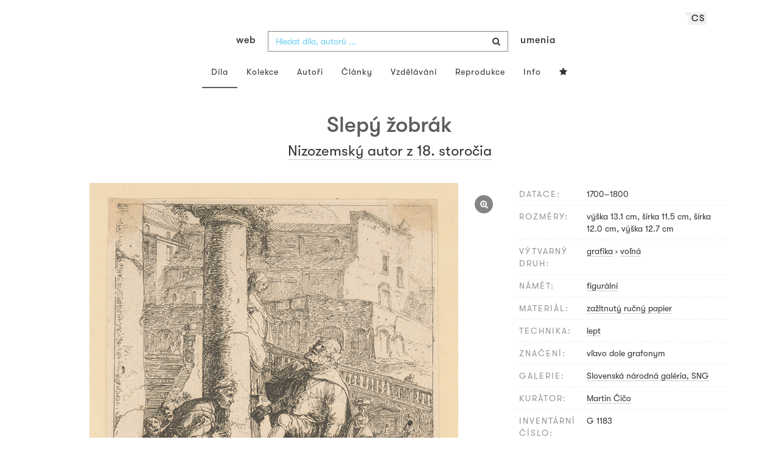

--- FILE ---
content_type: text/html; charset=UTF-8
request_url: https://www.webumenia.sk/cs/dielo/SVK:SNG.G_1183
body_size: 17470
content:
<!DOCTYPE html>
<html lang="cs">

<head>
		<meta charset="utf-8">
		<meta name="viewport" content="width=device-width, initial-scale=1.0">
		<meta name="description"
      content="grafika, voľná, datace: 1700-1800, rozměry: výška 13.1 cm, šírka 11.5 cm, šírka 12.0 cm, výška 12.7 cm ">
		<meta name="author" content="lab.SNG">

		<title>
			Nizozemský autor z 18. storočia – Slepý žobrák |
			Web umenia
					</title>

		<link rel="apple-touch-icon" sizes="57x57" href="/apple-touch-icon-57x57.png">
<link rel="apple-touch-icon" sizes="60x60" href="/apple-touch-icon-60x60.png">
<link rel="apple-touch-icon" sizes="72x72" href="/apple-touch-icon-72x72.png">
<link rel="apple-touch-icon" sizes="76x76" href="/apple-touch-icon-76x76.png">
<link rel="apple-touch-icon" sizes="114x114" href="/apple-touch-icon-114x114.png">
<link rel="apple-touch-icon" sizes="120x120" href="/apple-touch-icon-120x120.png">
<link rel="apple-touch-icon" sizes="144x144" href="/apple-touch-icon-144x144.png">
<link rel="apple-touch-icon" sizes="152x152" href="/apple-touch-icon-152x152.png">
<link rel="apple-touch-icon" sizes="180x180" href="/apple-touch-icon-180x180.png">
<link rel="icon" type="image/png" href="/favicon-32x32.png" sizes="32x32">
<link rel="icon" type="image/png" href="/favicon-194x194.png" sizes="194x194">
<link rel="icon" type="image/png" href="/favicon-96x96.png" sizes="96x96">
<link rel="icon" type="image/png" href="/android-chrome-192x192.png" sizes="192x192">
<link rel="icon" type="image/png" href="/favicon-16x16.png" sizes="16x16">
<link rel="manifest" href="/manifest.json">
<meta name="msapplication-TileColor" content="#51b8de">
<meta name="msapplication-TileImage" content="/mstile-144x144.png">
<meta name="msapplication-square70x70logo" content="/mstile-70x70.png" />
<meta name="msapplication-square150x150logo" content="/mstile-150x150.png" />
<meta name="msapplication-wide310x150logo" content="/mstile-310x150.png" />
<meta name="msapplication-square310x310logo" content="/mstile-310x310.png" />
<meta name="theme-color" content="#ffffff">		<meta name="twitter:card" content="summary" />
<meta name="twitter:site" content="@webumeniaSK" />
<meta property="og:site_name" content="Web umenia" />
<meta property="og:title" content="Nizozemský autor z 18. storočia – Slepý žobrák" />
<meta property="og:description"
      content="grafika, voľná, datace: 1700-1800, rozměry: výška 13.1 cm, šírka 11.5 cm, šírka 12.0 cm, výška 12.7 cm " />
<meta property="og:type" content="object" />
<meta property="og:url" content="https://www.webumenia.sk/cs/dielo/SVK:SNG.G_1183" />
<meta property="og:image" content="https://www.webumenia.sk/images/diela/SNG/81/SVK_SNG.G_1183/SVK_SNG.G_1183.jpeg?1663042984" />

				<link rel="alternate" hreflang="en" href="https://www.webumenia.sk/en/dielo/SVK:SNG.G_1183">
				<link rel="alternate" hreflang="sk" href="https://www.webumenia.sk/sk/dielo/SVK:SNG.G_1183">
				<link rel="alternate" hreflang="cs" href="https://www.webumenia.sk/cs/dielo/SVK:SNG.G_1183">
				
		<link rel="alternate" hreflang="sk" href="https://www.webumenia.sk/dielo/SVK:SNG.G_1183">


		<link rel="canonical" href="https://www.webumenia.sk/dielo/SVK:SNG.G_1183">

		<!-- CSS are placed here -->
		<link rel="stylesheet" href="https://maxcdn.bootstrapcdn.com/font-awesome/4.4.0/css/font-awesome.min.css">
		<link rel="stylesheet" href="https://cdnjs.cloudflare.com/ajax/libs/animate.css/3.7.2/animate.min.css">
		<link rel="preload" as="style" href="https://www.webumenia.sk/build/assets/app-tailwind-D2750z_b.css" /><link rel="preload" as="style" href="https://www.webumenia.sk/build/assets/style-tYNHg5zu.css" /><link rel="stylesheet" href="https://www.webumenia.sk/build/assets/app-tailwind-D2750z_b.css" /><link rel="stylesheet" href="https://www.webumenia.sk/build/assets/style-tYNHg5zu.css" />		<link media="all" type="text/css" rel="stylesheet" href="https://www.webumenia.sk/css/magnific-popup.css">

		
		<script>
window.dataLayer = window.dataLayer || [];
</script>
<script>(function(w,d,s,l,i){w[l]=w[l]||[];w[l].push({'gtm.start':
new Date().getTime(),event:'gtm.js'});var f=d.getElementsByTagName(s)[0],
j=d.createElement(s),dl=l!='dataLayer'?'&l='+l:'';j.async=true;j.src=
'https://www.googletagmanager.com/gtm.js?id='+i+dl;f.parentNode.insertBefore(j,f);
})(window,document,'script','dataLayer','GTM-W8KZ265');</script>

				<script>
		  (function(i,s,o,g,r,a,m){i['GoogleAnalyticsObject']=r;i[r]=i[r]||function(){
		  (i[r].q=i[r].q||[]).push(arguments)},i[r].l=1*new Date();a=s.createElement(o),
		  m=s.getElementsByTagName(o)[0];a.async=1;a.src=g;m.parentNode.insertBefore(a,m)
		  })(window,document,'script','//www.google-analytics.com/analytics.js','ga');

		  ga('create', 'UA-19030232-8', 'auto');
		  ga('send', 'pageview');

		</script>
				<script src="https://www.webumenia.sk/js/scroll-frame-head.js"></script>

		
<script src="https://www.webumenia.sk/js/soundcloud.api.js"></script>
</head>

<body id="page-top">

<script type="text/javascript">
    const Ziggy = {"url":"https:\/\/www.webumenia.sk","port":null,"defaults":{},"routes":{"item.zoom":{"uri":"cs\/dielo\/{id}\/zoom","methods":["GET","HEAD"]},"dielo":{"uri":"cs\/dielo\/{id}","methods":["GET","HEAD"]},"dielo.nahlad":{"uri":"dielo\/nahlad\/{id}\/{width}\/{height?}","methods":["GET","HEAD"],"wheres":{"width":"[0-9]+","height":"[0-9]+"}}}};

    !function(t,r){"object"==typeof exports&&"undefined"!=typeof module?module.exports=r():"function"==typeof define&&define.amd?define(r):(t||self).route=r()}(this,function(){function t(t,r){for(var e=0;e<r.length;e++){var n=r[e];n.enumerable=n.enumerable||!1,n.configurable=!0,"value"in n&&(n.writable=!0),Object.defineProperty(t,n.key,n)}}function r(r,e,n){return e&&t(r.prototype,e),n&&t(r,n),Object.defineProperty(r,"prototype",{writable:!1}),r}function e(){return e=Object.assign?Object.assign.bind():function(t){for(var r=1;r<arguments.length;r++){var e=arguments[r];for(var n in e)Object.prototype.hasOwnProperty.call(e,n)&&(t[n]=e[n])}return t},e.apply(this,arguments)}function n(t){return n=Object.setPrototypeOf?Object.getPrototypeOf.bind():function(t){return t.__proto__||Object.getPrototypeOf(t)},n(t)}function o(t,r){return o=Object.setPrototypeOf?Object.setPrototypeOf.bind():function(t,r){return t.__proto__=r,t},o(t,r)}function i(){if("undefined"==typeof Reflect||!Reflect.construct)return!1;if(Reflect.construct.sham)return!1;if("function"==typeof Proxy)return!0;try{return Boolean.prototype.valueOf.call(Reflect.construct(Boolean,[],function(){})),!0}catch(t){return!1}}function u(t,r,e){return u=i()?Reflect.construct.bind():function(t,r,e){var n=[null];n.push.apply(n,r);var i=new(Function.bind.apply(t,n));return e&&o(i,e.prototype),i},u.apply(null,arguments)}function f(t){var r="function"==typeof Map?new Map:void 0;return f=function(t){if(null===t||-1===Function.toString.call(t).indexOf("[native code]"))return t;if("function"!=typeof t)throw new TypeError("Super expression must either be null or a function");if(void 0!==r){if(r.has(t))return r.get(t);r.set(t,e)}function e(){return u(t,arguments,n(this).constructor)}return e.prototype=Object.create(t.prototype,{constructor:{value:e,enumerable:!1,writable:!0,configurable:!0}}),o(e,t)},f(t)}var a=String.prototype.replace,c=/%20/g,l="RFC3986",s={default:l,formatters:{RFC1738:function(t){return a.call(t,c,"+")},RFC3986:function(t){return String(t)}},RFC1738:"RFC1738",RFC3986:l},v=Object.prototype.hasOwnProperty,p=Array.isArray,y=function(){for(var t=[],r=0;r<256;++r)t.push("%"+((r<16?"0":"")+r.toString(16)).toUpperCase());return t}(),d=function(t,r){for(var e=r&&r.plainObjects?Object.create(null):{},n=0;n<t.length;++n)void 0!==t[n]&&(e[n]=t[n]);return e},b={arrayToObject:d,assign:function(t,r){return Object.keys(r).reduce(function(t,e){return t[e]=r[e],t},t)},combine:function(t,r){return[].concat(t,r)},compact:function(t){for(var r=[{obj:{o:t},prop:"o"}],e=[],n=0;n<r.length;++n)for(var o=r[n],i=o.obj[o.prop],u=Object.keys(i),f=0;f<u.length;++f){var a=u[f],c=i[a];"object"==typeof c&&null!==c&&-1===e.indexOf(c)&&(r.push({obj:i,prop:a}),e.push(c))}return function(t){for(;t.length>1;){var r=t.pop(),e=r.obj[r.prop];if(p(e)){for(var n=[],o=0;o<e.length;++o)void 0!==e[o]&&n.push(e[o]);r.obj[r.prop]=n}}}(r),t},decode:function(t,r,e){var n=t.replace(/\+/g," ");if("iso-8859-1"===e)return n.replace(/%[0-9a-f]{2}/gi,unescape);try{return decodeURIComponent(n)}catch(t){return n}},encode:function(t,r,e,n,o){if(0===t.length)return t;var i=t;if("symbol"==typeof t?i=Symbol.prototype.toString.call(t):"string"!=typeof t&&(i=String(t)),"iso-8859-1"===e)return escape(i).replace(/%u[0-9a-f]{4}/gi,function(t){return"%26%23"+parseInt(t.slice(2),16)+"%3B"});for(var u="",f=0;f<i.length;++f){var a=i.charCodeAt(f);45===a||46===a||95===a||126===a||a>=48&&a<=57||a>=65&&a<=90||a>=97&&a<=122||o===s.RFC1738&&(40===a||41===a)?u+=i.charAt(f):a<128?u+=y[a]:a<2048?u+=y[192|a>>6]+y[128|63&a]:a<55296||a>=57344?u+=y[224|a>>12]+y[128|a>>6&63]+y[128|63&a]:(a=65536+((1023&a)<<10|1023&i.charCodeAt(f+=1)),u+=y[240|a>>18]+y[128|a>>12&63]+y[128|a>>6&63]+y[128|63&a])}return u},isBuffer:function(t){return!(!t||"object"!=typeof t||!(t.constructor&&t.constructor.isBuffer&&t.constructor.isBuffer(t)))},isRegExp:function(t){return"[object RegExp]"===Object.prototype.toString.call(t)},maybeMap:function(t,r){if(p(t)){for(var e=[],n=0;n<t.length;n+=1)e.push(r(t[n]));return e}return r(t)},merge:function t(r,e,n){if(!e)return r;if("object"!=typeof e){if(p(r))r.push(e);else{if(!r||"object"!=typeof r)return[r,e];(n&&(n.plainObjects||n.allowPrototypes)||!v.call(Object.prototype,e))&&(r[e]=!0)}return r}if(!r||"object"!=typeof r)return[r].concat(e);var o=r;return p(r)&&!p(e)&&(o=d(r,n)),p(r)&&p(e)?(e.forEach(function(e,o){if(v.call(r,o)){var i=r[o];i&&"object"==typeof i&&e&&"object"==typeof e?r[o]=t(i,e,n):r.push(e)}else r[o]=e}),r):Object.keys(e).reduce(function(r,o){var i=e[o];return r[o]=v.call(r,o)?t(r[o],i,n):i,r},o)}},h=Object.prototype.hasOwnProperty,m={brackets:function(t){return t+"[]"},comma:"comma",indices:function(t,r){return t+"["+r+"]"},repeat:function(t){return t}},g=Array.isArray,j=String.prototype.split,w=Array.prototype.push,O=function(t,r){w.apply(t,g(r)?r:[r])},E=Date.prototype.toISOString,R=s.default,S={addQueryPrefix:!1,allowDots:!1,charset:"utf-8",charsetSentinel:!1,delimiter:"&",encode:!0,encoder:b.encode,encodeValuesOnly:!1,format:R,formatter:s.formatters[R],indices:!1,serializeDate:function(t){return E.call(t)},skipNulls:!1,strictNullHandling:!1},T=function t(r,e,n,o,i,u,f,a,c,l,s,v,p,y){var d,h=r;if("function"==typeof f?h=f(e,h):h instanceof Date?h=l(h):"comma"===n&&g(h)&&(h=b.maybeMap(h,function(t){return t instanceof Date?l(t):t})),null===h){if(o)return u&&!p?u(e,S.encoder,y,"key",s):e;h=""}if("string"==typeof(d=h)||"number"==typeof d||"boolean"==typeof d||"symbol"==typeof d||"bigint"==typeof d||b.isBuffer(h)){if(u){var m=p?e:u(e,S.encoder,y,"key",s);if("comma"===n&&p){for(var w=j.call(String(h),","),E="",R=0;R<w.length;++R)E+=(0===R?"":",")+v(u(w[R],S.encoder,y,"value",s));return[v(m)+"="+E]}return[v(m)+"="+v(u(h,S.encoder,y,"value",s))]}return[v(e)+"="+v(String(h))]}var T,k=[];if(void 0===h)return k;if("comma"===n&&g(h))T=[{value:h.length>0?h.join(",")||null:void 0}];else if(g(f))T=f;else{var x=Object.keys(h);T=a?x.sort(a):x}for(var N=0;N<T.length;++N){var C=T[N],D="object"==typeof C&&void 0!==C.value?C.value:h[C];if(!i||null!==D){var F=g(h)?"function"==typeof n?n(e,C):e:e+(c?"."+C:"["+C+"]");O(k,t(D,F,n,o,i,u,f,a,c,l,s,v,p,y))}}return k},k=Object.prototype.hasOwnProperty,x=Array.isArray,N={allowDots:!1,allowPrototypes:!1,arrayLimit:20,charset:"utf-8",charsetSentinel:!1,comma:!1,decoder:b.decode,delimiter:"&",depth:5,ignoreQueryPrefix:!1,interpretNumericEntities:!1,parameterLimit:1e3,parseArrays:!0,plainObjects:!1,strictNullHandling:!1},C=function(t){return t.replace(/&#(\d+);/g,function(t,r){return String.fromCharCode(parseInt(r,10))})},D=function(t,r){return t&&"string"==typeof t&&r.comma&&t.indexOf(",")>-1?t.split(","):t},F=function(t,r,e,n){if(t){var o=e.allowDots?t.replace(/\.([^.[]+)/g,"[$1]"):t,i=/(\[[^[\]]*])/g,u=e.depth>0&&/(\[[^[\]]*])/.exec(o),f=u?o.slice(0,u.index):o,a=[];if(f){if(!e.plainObjects&&k.call(Object.prototype,f)&&!e.allowPrototypes)return;a.push(f)}for(var c=0;e.depth>0&&null!==(u=i.exec(o))&&c<e.depth;){if(c+=1,!e.plainObjects&&k.call(Object.prototype,u[1].slice(1,-1))&&!e.allowPrototypes)return;a.push(u[1])}return u&&a.push("["+o.slice(u.index)+"]"),function(t,r,e,n){for(var o=n?r:D(r,e),i=t.length-1;i>=0;--i){var u,f=t[i];if("[]"===f&&e.parseArrays)u=[].concat(o);else{u=e.plainObjects?Object.create(null):{};var a="["===f.charAt(0)&&"]"===f.charAt(f.length-1)?f.slice(1,-1):f,c=parseInt(a,10);e.parseArrays||""!==a?!isNaN(c)&&f!==a&&String(c)===a&&c>=0&&e.parseArrays&&c<=e.arrayLimit?(u=[])[c]=o:"__proto__"!==a&&(u[a]=o):u={0:o}}o=u}return o}(a,r,e,n)}},$=function(t,r){var e=function(t){if(!t)return N;if(null!=t.decoder&&"function"!=typeof t.decoder)throw new TypeError("Decoder has to be a function.");if(void 0!==t.charset&&"utf-8"!==t.charset&&"iso-8859-1"!==t.charset)throw new TypeError("The charset option must be either utf-8, iso-8859-1, or undefined");return{allowDots:void 0===t.allowDots?N.allowDots:!!t.allowDots,allowPrototypes:"boolean"==typeof t.allowPrototypes?t.allowPrototypes:N.allowPrototypes,arrayLimit:"number"==typeof t.arrayLimit?t.arrayLimit:N.arrayLimit,charset:void 0===t.charset?N.charset:t.charset,charsetSentinel:"boolean"==typeof t.charsetSentinel?t.charsetSentinel:N.charsetSentinel,comma:"boolean"==typeof t.comma?t.comma:N.comma,decoder:"function"==typeof t.decoder?t.decoder:N.decoder,delimiter:"string"==typeof t.delimiter||b.isRegExp(t.delimiter)?t.delimiter:N.delimiter,depth:"number"==typeof t.depth||!1===t.depth?+t.depth:N.depth,ignoreQueryPrefix:!0===t.ignoreQueryPrefix,interpretNumericEntities:"boolean"==typeof t.interpretNumericEntities?t.interpretNumericEntities:N.interpretNumericEntities,parameterLimit:"number"==typeof t.parameterLimit?t.parameterLimit:N.parameterLimit,parseArrays:!1!==t.parseArrays,plainObjects:"boolean"==typeof t.plainObjects?t.plainObjects:N.plainObjects,strictNullHandling:"boolean"==typeof t.strictNullHandling?t.strictNullHandling:N.strictNullHandling}}(r);if(""===t||null==t)return e.plainObjects?Object.create(null):{};for(var n="string"==typeof t?function(t,r){var e,n={},o=(r.ignoreQueryPrefix?t.replace(/^\?/,""):t).split(r.delimiter,Infinity===r.parameterLimit?void 0:r.parameterLimit),i=-1,u=r.charset;if(r.charsetSentinel)for(e=0;e<o.length;++e)0===o[e].indexOf("utf8=")&&("utf8=%E2%9C%93"===o[e]?u="utf-8":"utf8=%26%2310003%3B"===o[e]&&(u="iso-8859-1"),i=e,e=o.length);for(e=0;e<o.length;++e)if(e!==i){var f,a,c=o[e],l=c.indexOf("]="),s=-1===l?c.indexOf("="):l+1;-1===s?(f=r.decoder(c,N.decoder,u,"key"),a=r.strictNullHandling?null:""):(f=r.decoder(c.slice(0,s),N.decoder,u,"key"),a=b.maybeMap(D(c.slice(s+1),r),function(t){return r.decoder(t,N.decoder,u,"value")})),a&&r.interpretNumericEntities&&"iso-8859-1"===u&&(a=C(a)),c.indexOf("[]=")>-1&&(a=x(a)?[a]:a),n[f]=k.call(n,f)?b.combine(n[f],a):a}return n}(t,e):t,o=e.plainObjects?Object.create(null):{},i=Object.keys(n),u=0;u<i.length;++u){var f=i[u],a=F(f,n[f],e,"string"==typeof t);o=b.merge(o,a,e)}return b.compact(o)},A=/*#__PURE__*/function(){function t(t,r,e){var n,o;this.name=t,this.definition=r,this.bindings=null!=(n=r.bindings)?n:{},this.wheres=null!=(o=r.wheres)?o:{},this.config=e}var e=t.prototype;return e.matchesUrl=function(t){var r=this;if(!this.definition.methods.includes("GET"))return!1;var e=this.template.replace(/(\/?){([^}?]*)(\??)}/g,function(t,e,n,o){var i,u="(?<"+n+">"+((null==(i=r.wheres[n])?void 0:i.replace(/(^\^)|(\$$)/g,""))||"[^/?]+")+")";return o?"("+e+u+")?":""+e+u}).replace(/^\w+:\/\//,""),n=t.replace(/^\w+:\/\//,"").split("?"),o=n[0],i=n[1],u=new RegExp("^"+e+"/?$").exec(o);return!!u&&{params:u.groups,query:$(i)}},e.compile=function(t){var r=this,e=this.parameterSegments;return e.length?this.template.replace(/{([^}?]+)(\??)}/g,function(n,o,i){var u,f,a;if(!i&&[null,void 0].includes(t[o]))throw new Error("Ziggy error: '"+o+"' parameter is required for route '"+r.name+"'.");if(e[e.length-1].name===o&&".*"===r.wheres[o])return encodeURIComponent(null!=(a=t[o])?a:"").replace(/%2F/g,"/");if(r.wheres[o]&&!new RegExp("^"+(i?"("+r.wheres[o]+")?":r.wheres[o])+"$").test(null!=(u=t[o])?u:""))throw new Error("Ziggy error: '"+o+"' parameter does not match required format '"+r.wheres[o]+"' for route '"+r.name+"'.");return encodeURIComponent(null!=(f=t[o])?f:"")}).replace(/\/+$/,""):this.template},r(t,[{key:"template",get:function(){return((this.config.absolute?this.definition.domain?""+this.config.url.match(/^\w+:\/\//)[0]+this.definition.domain+(this.config.port?":"+this.config.port:""):this.config.url:"")+"/"+this.definition.uri).replace(/\/+$/,"")}},{key:"parameterSegments",get:function(){var t,r;return null!=(t=null==(r=this.template.match(/{[^}?]+\??}/g))?void 0:r.map(function(t){return{name:t.replace(/{|\??}/g,""),required:!/\?}$/.test(t)}}))?t:[]}}]),t}(),P=/*#__PURE__*/function(t){var n,i;function u(r,n,o,i){var u;if(void 0===o&&(o=!0),(u=t.call(this)||this).t=null!=i?i:"undefined"!=typeof Ziggy?Ziggy:null==globalThis?void 0:globalThis.Ziggy,u.t=e({},u.t,{absolute:o}),r){if(!u.t.routes[r])throw new Error("Ziggy error: route '"+r+"' is not in the route list.");u.i=new A(r,u.t.routes[r],u.t),u.u=u.l(n)}return u}i=t,(n=u).prototype=Object.create(i.prototype),n.prototype.constructor=n,o(n,i);var f=u.prototype;return f.toString=function(){var t=this,r=Object.keys(this.u).filter(function(r){return!t.i.parameterSegments.some(function(t){return t.name===r})}).filter(function(t){return"_query"!==t}).reduce(function(r,n){var o;return e({},r,((o={})[n]=t.u[n],o))},{});return this.i.compile(this.u)+function(t,r){var e,n=t,o=function(t){if(!t)return S;if(null!=t.encoder&&"function"!=typeof t.encoder)throw new TypeError("Encoder has to be a function.");var r=t.charset||S.charset;if(void 0!==t.charset&&"utf-8"!==t.charset&&"iso-8859-1"!==t.charset)throw new TypeError("The charset option must be either utf-8, iso-8859-1, or undefined");var e=s.default;if(void 0!==t.format){if(!h.call(s.formatters,t.format))throw new TypeError("Unknown format option provided.");e=t.format}var n=s.formatters[e],o=S.filter;return("function"==typeof t.filter||g(t.filter))&&(o=t.filter),{addQueryPrefix:"boolean"==typeof t.addQueryPrefix?t.addQueryPrefix:S.addQueryPrefix,allowDots:void 0===t.allowDots?S.allowDots:!!t.allowDots,charset:r,charsetSentinel:"boolean"==typeof t.charsetSentinel?t.charsetSentinel:S.charsetSentinel,delimiter:void 0===t.delimiter?S.delimiter:t.delimiter,encode:"boolean"==typeof t.encode?t.encode:S.encode,encoder:"function"==typeof t.encoder?t.encoder:S.encoder,encodeValuesOnly:"boolean"==typeof t.encodeValuesOnly?t.encodeValuesOnly:S.encodeValuesOnly,filter:o,format:e,formatter:n,serializeDate:"function"==typeof t.serializeDate?t.serializeDate:S.serializeDate,skipNulls:"boolean"==typeof t.skipNulls?t.skipNulls:S.skipNulls,sort:"function"==typeof t.sort?t.sort:null,strictNullHandling:"boolean"==typeof t.strictNullHandling?t.strictNullHandling:S.strictNullHandling}}(r);"function"==typeof o.filter?n=(0,o.filter)("",n):g(o.filter)&&(e=o.filter);var i=[];if("object"!=typeof n||null===n)return"";var u=m[r&&r.arrayFormat in m?r.arrayFormat:r&&"indices"in r?r.indices?"indices":"repeat":"indices"];e||(e=Object.keys(n)),o.sort&&e.sort(o.sort);for(var f=0;f<e.length;++f){var a=e[f];o.skipNulls&&null===n[a]||O(i,T(n[a],a,u,o.strictNullHandling,o.skipNulls,o.encode?o.encoder:null,o.filter,o.sort,o.allowDots,o.serializeDate,o.format,o.formatter,o.encodeValuesOnly,o.charset))}var c=i.join(o.delimiter),l=!0===o.addQueryPrefix?"?":"";return o.charsetSentinel&&(l+="iso-8859-1"===o.charset?"utf8=%26%2310003%3B&":"utf8=%E2%9C%93&"),c.length>0?l+c:""}(e({},r,this.u._query),{addQueryPrefix:!0,arrayFormat:"indices",encodeValuesOnly:!0,skipNulls:!0,encoder:function(t,r){return"boolean"==typeof t?Number(t):r(t)}})},f.v=function(t){var r=this;t?this.t.absolute&&t.startsWith("/")&&(t=this.p().host+t):t=this.h();var n={},o=Object.entries(this.t.routes).find(function(e){return n=new A(e[0],e[1],r.t).matchesUrl(t)})||[void 0,void 0];return e({name:o[0]},n,{route:o[1]})},f.h=function(){var t=this.p(),r=t.pathname,e=t.search;return(this.t.absolute?t.host+r:r.replace(this.t.url.replace(/^\w*:\/\/[^/]+/,""),"").replace(/^\/+/,"/"))+e},f.current=function(t,r){var n=this.v(),o=n.name,i=n.params,u=n.query,f=n.route;if(!t)return o;var a=new RegExp("^"+t.replace(/\./g,"\\.").replace(/\*/g,".*")+"$").test(o);if([null,void 0].includes(r)||!a)return a;var c=new A(o,f,this.t);r=this.l(r,c);var l=e({},i,u);return!(!Object.values(r).every(function(t){return!t})||Object.values(l).some(function(t){return void 0!==t}))||Object.entries(r).every(function(t){return l[t[0]]==t[1]})},f.p=function(){var t,r,e,n,o,i,u="undefined"!=typeof window?window.location:{},f=u.host,a=u.pathname,c=u.search;return{host:null!=(t=null==(r=this.t.location)?void 0:r.host)?t:void 0===f?"":f,pathname:null!=(e=null==(n=this.t.location)?void 0:n.pathname)?e:void 0===a?"":a,search:null!=(o=null==(i=this.t.location)?void 0:i.search)?o:void 0===c?"":c}},f.has=function(t){return Object.keys(this.t.routes).includes(t)},f.l=function(t,r){var n=this;void 0===t&&(t={}),void 0===r&&(r=this.i),null!=t||(t={}),t=["string","number"].includes(typeof t)?[t]:t;var o=r.parameterSegments.filter(function(t){return!n.t.defaults[t.name]});if(Array.isArray(t))t=t.reduce(function(t,r,n){var i,u;return e({},t,o[n]?((i={})[o[n].name]=r,i):"object"==typeof r?r:((u={})[r]="",u))},{});else if(1===o.length&&!t[o[0].name]&&(t.hasOwnProperty(Object.values(r.bindings)[0])||t.hasOwnProperty("id"))){var i;(i={})[o[0].name]=t,t=i}return e({},this.m(r),this.g(t,r))},f.m=function(t){var r=this;return t.parameterSegments.filter(function(t){return r.t.defaults[t.name]}).reduce(function(t,n,o){var i,u=n.name;return e({},t,((i={})[u]=r.t.defaults[u],i))},{})},f.g=function(t,r){var n=r.bindings,o=r.parameterSegments;return Object.entries(t).reduce(function(t,r){var i,u,f=r[0],a=r[1];if(!a||"object"!=typeof a||Array.isArray(a)||!o.some(function(t){return t.name===f}))return e({},t,((u={})[f]=a,u));if(!a.hasOwnProperty(n[f])){if(!a.hasOwnProperty("id"))throw new Error("Ziggy error: object passed as '"+f+"' parameter is missing route model binding key '"+n[f]+"'.");n[f]="id"}return e({},t,((i={})[f]=a[n[f]],i))},{})},f.valueOf=function(){return this.toString()},f.check=function(t){return this.has(t)},r(u,[{key:"params",get:function(){var t=this.v();return e({},t.params,t.query)}}]),u}(/*#__PURE__*/f(String));return function(t,r,e,n){var o=new P(t,r,e,n);return t?o.toString():o}});

</script><noscript><iframe src="https://www.googletagmanager.com/ns.html?id=GTM-W8KZ265"
height="0" width="0" style="display:none;visibility:hidden"></iframe></noscript>

<div id="fb-root"></div>
	<script>(function(d, s, id) {
	  var js, fjs = d.getElementsByTagName(s)[0];
	  if (d.getElementById(id)) return;
	  js = d.createElement(s); js.id = id;
	  js.src = "//connect.facebook.net/en_US/sdk.js#xfbml=1&appId=1429726730641216&version=v2.0";
	  fjs.parentNode.insertBefore(js, fjs);
	}(document, 'script', 'facebook-jssdk'));</script>

	

	<!-- Content -->
	<div id="app">
					<nav class="navbar dark-text" role="navigation">
    <div class="container">
        <div class="navbar-header page-scroll">
            <div class="langswitch-wrapper">
  <a class="dropdown-toggle langswitch-toggle uppercase triangle-top-left" data-toggle="dropdown" href="#" role="button" aria-haspopup="true" aria-expanded="false">
    cs <span class="caret"></span>
  </a>
  <ul class="dropdown-menu">
                <li>
        <a class="uppercase" href="https://www.webumenia.sk/sk/dielo/SVK:SNG.G_1183">
          sk
        </a>
      </li>
                                <li>
        <a class="uppercase" href="https://www.webumenia.sk/en/dielo/SVK:SNG.G_1183">
          en
        </a>
      </li>
            </ul>
</div>
            <button type="button" class="navbar-toggle" data-toggle="collapse" data-target=".navbar-main-collapse">
                <i class="fa fa-bars fa-2x"></i>
            </button>
            <a class="navbar-brand no-border hidden-xs first-part" href="https://www.webumenia.sk">
                web
            </a>

            <form method="GET" action="https://www.webumenia.sk/katalog" accept-charset="UTF-8" class="navbar-form right-inner-addon ukraine">
<i class="fa fa-search"></i>
<input class="form-control" placeholder="Hledat díla, autorů ..." id="search" autocomplete="off" data-artists-title="Autoři" data-artworks-title="Díla" data-articles-title="Articles" data-collections-title="Kolekce" name="search" type="text">
<input type="submit" value="submit">
</form>

            <a class="navbar-brand no-border hidden-xs second-part" href="https://www.webumenia.sk">
                umenia
            </a>
        </div>

        <div class="collapse navbar-collapse navbar-main-collapse">
            <ul class="nav navbar-nav">
                <li class="visible-xs ">
                    <a href="/">Web umenia</a>
                </li>
                <li class="active">
                        <a href="https://www.webumenia.sk/cs/katalog">Díla</a>
                </li>
                <li class="">
                        <a href="https://www.webumenia.sk/cs/kolekcie">Kolekce</a>
                </li>
                <li class="">
                        <a href="https://www.webumenia.sk/cs/autori">Autoři</a>
                </li>
                <li class="">
                        <a href="https://www.webumenia.sk/cs/clanky">Články</a>
                </li>
                <li class="">
                        <a href="https://www.webumenia.sk/cs/edu">Vzdělávání</a>
                </li>
                <li class="">
                        <a href="https://www.webumenia.sk/cs/reprodukcie">Reprodukce</a>
                </li>
                <li class="">
                        <a href="https://www.webumenia.sk/cs/informacie">Info</a>
                </li>
                                <li class="">
                    <user-collections-nav-link
                        base-href="https://www.webumenia.sk/cs/oblubene"
                        title="Oblíbené"
                    ></user-collections-nav-link>
                </li>
            </ul>
        </div>
        <!-- /.navbar-collapse -->
    </div>
    <!-- /.container -->
</nav>
		
		

<section class="item top-section" itemscope itemtype="http://schema.org/VisualArtwork">
    <div class="item-body">
        <div class="container">
            <div class="row">
                                <div class="col-md-10 col-md-offset-1 text-center content-section mb-3">
                    <h1 class="nadpis-dielo" itemprop="name">Slepý žobrák</h1>
                    <h2 class="inline">
                                                    <a class="underline" href="https://www.webumenia.sk/cs/katalog?author=Nizozemsk%C3%BD%20autor%20z%2018.%20storo%C4%8Dia">Nizozemský autor z 18. storočia</a>                                            </h2>
                </div>
            </div>
            <div class="row img-dielo">
                <div class="col-md-8 text-center">
                                        
                    <a class="zoom" href="https://www.webumenia.sk/cs/dielo/SVK:SNG.G_1183/zoom">
                        <i class="fa fa-search-plus"></i>
                    </a>

                    
                                        <a href="https://www.webumenia.sk/cs/dielo/SVK:SNG.G_1183/zoom" data-toggle="tooltip" data-placement="top"
                       title="Zoom obrázku">
                        <!-- limitHeight is used to set maximum container height, good for large images (e.g. artwork) -->

  <div style="text-align:center;width: 100%;max-height:90vh">
      <div style="margin: auto; max-width:747px; max-height:800px;">
                      <div class="ratio-box" style="padding-bottom: 107.1%;">
                  <img src="https://www.webumenia.sk/dielo/nahlad/SVK:SNG.G_1183/600" srcset="https://www.webumenia.sk/dielo/nahlad/SVK:SNG.G_1183/220 220w, https://www.webumenia.sk/dielo/nahlad/SVK:SNG.G_1183/300 300w, https://www.webumenia.sk/dielo/nahlad/SVK:SNG.G_1183/600 600w, https://www.webumenia.sk/dielo/nahlad/SVK:SNG.G_1183/800 800w" class="lazyload" style="object-fit:contain; width:100%; max-height:90vh;" sizes="auto" alt="Nizozemský autor z 18. storočia – Slepý žobrák" />
              </div>
              </div>
  </div>

                    </a>
                    
                                        <div class="row mt-5">
                        <div class="col-sm-12">
                            
                                                    </div>
                    </div>
                </div>
                <div class="col-md-4 text-left">
                    <table class="table attributes">
                        <tbody>
                            <tr>
                                <td class="atribut">datace:</td>
                                <td>
                                    <time itemprop="dateCreated" datetime="1700">
                                        1700–1800
                                    </time>
                                </td>
                            </tr>
                                                                                    <tr>
                                <td class="atribut">rozměry:</td>
                                <td>
                                                                            výška 13.1 cm, šírka 11.5 cm, šírka 12.0 cm, výška 12.7 cm <br>
                                                                    </td>
                            </tr>
                                                                                        <tr>
                                    <td class="atribut">výtvarný druh:</td>
                                    <td>
                                                                                                                                    <a href="https://www.webumenia.sk/cs/katalog?work_type=grafika"><span itemprop="artform">grafika</span></a>
                                                                                                    &rsaquo;
                                                                                                                                            <a href="https://www.webumenia.sk/cs/katalog?work_type=grafika%2Fvo%C4%BEn%C3%A1"><span itemprop="artform">voľná</span></a>
                                                                                                                                                                                                                    </td>
                                </tr>
                                                                                                                <tr>
                                <td class="atribut">námět:</td>
                                <td>
                                                                        <a href="https://www.webumenia.sk/katalog?topic=figurální">figurální</a><br>
                                                                    </td>
                            </tr>
                                                                                    <tr>
                                <td class="atribut">materiál:</td>
                                <td>
                                                                        <a href="https://www.webumenia.sk/katalog?medium=zažltnutý ručný papier">
                                        <span itemprop="artMedium">zažltnutý ručný papier</span>
                                    </a><br>
                                                                    </td>
                            </tr>
                                                                                    <tr>
                                <td class="atribut">technika:</td>
                                <td>
                                                                        <a href="https://www.webumenia.sk/katalog?technique=lept">lept</a><br>
                                                                    </td>
                            </tr>
                                                                                                                                                                        <tr>
                                <td class="atribut">značení:</td>
                                <td>
                                    <div class="expandable">vľavo dole grafonym</div>
                                </td>
                            </tr>
                                                                                    <tr>
                                <td class="atribut">galerie:</td>
                                <td><a href="https://www.webumenia.sk/katalog?gallery=Slovenská národná galéria, SNG">Slovenská národná galéria, SNG</a></td>
                            </tr>
                                                                                                                <tr>
                                <td class="atribut">kurátor:</td>
                                <td><a href="https://www.webumenia.sk/cs/katalog?contributor=%C4%8Ci%C4%8Do%2C%20Martin">Martin Čičo</a></td>
                            </tr>
                                                                                    <tr>
                                <td class="atribut">inventární číslo:</td>
                                <td>G 1183</td>
                            </tr>
                                                                                                                                            <tr>
                                <td class="atribut">licence:</td>
                                
                                <td><a rel="license" href="https://www.webumenia.sk/katalog?is_free=1" target="_blank"
                                       class="no-border license" title="Public Domain" data-toggle="tooltip"><img
                                             alt="Creative Commons License" style="height: 20px; width: auto"
                                             src="https://www.webumenia.sk/images/license/zero.svg">
                                        volné dílo</a>
                                </td>
                            </tr>
                                                                                                                <tr>
                                <td class="atribut">zo súboru:</td>
                                <td>
                                    <a href="https://www.webumenia.sk/cs/katalog?related_work=starej%20eur%C3%B3pskej%20grafiky&amp;author=Nizozemsk%C3%BD%20autor%20z%2018.%20storo%C4%8Dia"
                                       itemprop="isPartOf">starej európskej grafiky</a>
                                                                    </td>
                            </tr>
                                                                                                            </tbody>
                    </table>
                    
                    <div class="col-md-12 text-center">
                        <user-collections-favourite-button
                            label-add="Přidat mezi oblíbené"
                            label-remove="Odebrat z oblíbených"
                            id="SVK:SNG.G_1183"
                            is-detail=true
                        ></user-collections-favourite-button>
                                                <a href="https://www.webumenia.sk/dielo/SVK:SNG.G_1183/objednat"
                           class="btn btn-cta btn-default btn-outline sans w-100"><i class="fa fa-shopping-cart"></i>
                            objednat reprodukci </a>
                                                                        <a href="https://www.webumenia.sk/dielo/SVK:SNG.G_1183/stiahnut"
                           class="btn btn-cta btn-default btn-outline sans w-100" id="download"><i
                               class="fa fa-download"></i>
                            stáhnout </a>
                        
                        <div class="container-fluid  share-buttons">
    <a href='https://www.facebook.com/sharer/sharer.php?u=https://www.webumenia.sk/dielo/SVK:SNG.G_1183'
       target='_blank' class="no-border" data-toggle="tooltip" title="sdílet na facebooku">
        <i class='fa fa-facebook fa-lg'></i>
    </a>

    <a href='https://twitter.com/intent/tweet?text=Nizozemský autor z 18. storočia – Slepý žobrák&url=https://www.webumenia.sk/dielo/SVK:SNG.G_1183'
       target='_blank' class="no-border" data-toggle="tooltip" title='sdílet na twitteri'>
        <i class='fa fa-twitter fa-lg'></i>
    </a>

    <a href='//www.pinterest.com/pin/create/button/?url=https://www.webumenia.sk/dielo/SVK:SNG.G_1183&media=https://www.webumenia.sk/images/diela/SNG/81/SVK_SNG.G_1183/SVK_SNG.G_1183.jpeg' class='pin-it-button no-border'
       count-layout='none' target='_blank' data-toggle="tooltip" title="sdílet na pintereste">
        <i class='fa fa-pinterest fa-lg'></i>
    </a>
    <a href='mailto:?subject=Nizozemský autor z 18. storočia – Slepý žobrák, Slovenská národná galéria&body=https://www.webumenia.sk/dielo/SVK:SNG.G_1183'
       style="font-size:0.9em" target='_blank' class="no-border" data-toggle="tooltip"
       title="odeslat mailem">
        <i class='fa fa-envelope fa-lg'></i>
    </a>
    <span data-toggle="tooltip" title="kopírovat odkaz">
    <a href="#shareLink" style='cursor:pointer' data-toggle="modal" class="no-border" data-target="#shareLink">
        <i class='fa fa-link fa-lg'></i>
    </a>
    </span>

        <button
        class="btn btn-outline no-border"
        data-toggle="tooltip"
        data-trigger="hover"
        title="kopírovat citaci"
        data-success-title="Citation has been copied"
        data-clipboard-text="Nizozemský autor z 18. storočia – Slepý žobrák, 1700–1800, Slovenská národná galéria, SNG, G 1183, https://www.webumenia.sk/cs/dielo/SVK:SNG.G_1183"
    >
        <i class="fa fa-quote-left"></i>
    </button>
    
</div>

<!-- Modal -->
<div tabindex="-1" class="modal fade" id="shareLink" role="dialog">
    <div class="modal-dialog">
        <div class="modal-content">
            <div class="modal-header text-center">
                Sdílet URL adresu
            </div>
            <div class="modal-body text-left">
                <code>https://www.webumenia.sk/dielo/SVK:SNG.G_1183</code>
                <div class="pull-right">
                <div class="pb-2">
    <a href="#" class="js-copy" data-message="Odkaz byl skopírován do schránky"
        data-url="https://www.webumenia.sk/dielo/SVK:SNG.G_1183" data-toggle="tooltip" data-trigger="manual" data-container="body"
        title="kopírovat"><i class="fa fa-clipboard" aria-hidden="true"></i>
        kopírovat</a>
</div>                </div>
            </div>
            <div class="modal-footer">
                <div class="text-center"><button type="button" data-dismiss="modal"
                        class="btn btn-default btn-outline uppercase sans">zavřít</button></div>
            </div>
        </div>
    </div>
</div>
<!-- /Modal -->

                      </div>
                </div>
            </div>
            <div class="row">
                            </div>
        </div>
    </div>
</section>

<section class="more-items content-section">
        <div class="container">
        <div class="row">
            <div class="col-xs-12" id="related-by-metadata">
                <div class="tailwind-rules">
                    <div class="tw-h-20 tw-text-lg">
                        <h3 class="tw-mt-5">
                            Související díla
                        </h3>
                        <span class="tw-text-gray-500 tw-font-semibold tw-inline-block tw-mt-1">
                            podle názvu, autora / autorky, tagů...
                        </span>
                    </div>
                </div>
                <div class="isotope-container">
                                            <div class="item col-xs-3">

    <!-- limitHeight is used to set maximum container height, good for large images (e.g. artwork) -->

<!-- otherwise we stick to container width and maximum aloved ratio, good for narrow containers (e.g. preview columns) -->
  <div style="text-align:center;width: 100%;">
      <div style="margin: auto; max-width:800px; max-height:682px;">
                    <a href="https://www.webumenia.sk/dielo/SVK:GMB.A_6212">
                      <div class="ratio-box" style="padding-bottom: 85.25%;">
                  <img data-sizes="auto" data-src="https://www.webumenia.sk/dielo/nahlad/SVK:GMB.A_6212/600"
                      data-srcset="https://www.webumenia.sk/dielo/nahlad/SVK:GMB.A_6212/600 600w,
                      https://www.webumenia.sk/dielo/nahlad/SVK:GMB.A_6212/220 220w,
                      https://www.webumenia.sk/dielo/nahlad/SVK:GMB.A_6212/300 300w,
                      https://www.webumenia.sk/dielo/nahlad/SVK:GMB.A_6212/600 600w,
                      https://www.webumenia.sk/dielo/nahlad/SVK:GMB.A_6212/800 800w" class="lazyload"
                      style="object-fit:contain" alt="Nizozemský autor z 18. storočia – Krajina s figurálnou štafážou " />
              </div>
                    </a>
              </div>
  </div>


    <div class="item-title">
        <div class="pull-right">
            <user-collections-favourite-button
                label-add="Přidat mezi oblíbené"
                label-remove="Odebrat z oblíbených"
                id="SVK:GMB.A_6212"
            ></user-collections-favourite-button>
                    </div>
        <a href="https://www.webumenia.sk/dielo/SVK:GMB.A_6212">
             <em>Nizozemský autor z 18. storočia</em><br>              <strong>Krajina s figurálnou štafážou</strong><br>                     </a>
    </div>
</div>
                                            <div class="item col-xs-3">

    <!-- limitHeight is used to set maximum container height, good for large images (e.g. artwork) -->

<!-- otherwise we stick to container width and maximum aloved ratio, good for narrow containers (e.g. preview columns) -->
  <div style="text-align:center;width: 100%;">
      <div style="margin: auto; max-width:584px; max-height:800px;">
                    <a href="https://www.webumenia.sk/dielo/SVK:GMB.C_14676">
                      <div class="ratio-box" style="padding-bottom: 136.99%;">
                  <img data-sizes="auto" data-src="https://www.webumenia.sk/dielo/nahlad/SVK:GMB.C_14676/600"
                      data-srcset="https://www.webumenia.sk/dielo/nahlad/SVK:GMB.C_14676/600 600w,
                      https://www.webumenia.sk/dielo/nahlad/SVK:GMB.C_14676/220 220w,
                      https://www.webumenia.sk/dielo/nahlad/SVK:GMB.C_14676/300 300w,
                      https://www.webumenia.sk/dielo/nahlad/SVK:GMB.C_14676/600 600w,
                      https://www.webumenia.sk/dielo/nahlad/SVK:GMB.C_14676/800 800w" class="lazyload"
                      style="object-fit:contain" alt="Stredoeurópsky maliar z 18. storočia – Slepý Tobiáš a anjel " />
              </div>
                    </a>
              </div>
  </div>


    <div class="item-title">
        <div class="pull-right">
            <user-collections-favourite-button
                label-add="Přidat mezi oblíbené"
                label-remove="Odebrat z oblíbených"
                id="SVK:GMB.C_14676"
            ></user-collections-favourite-button>
                    </div>
        <a href="https://www.webumenia.sk/dielo/SVK:GMB.C_14676">
             <em>Stredoeurópsky maliar z 18. storočia</em><br>              <strong>Slepý Tobiáš a anjel</strong><br>                     </a>
    </div>
</div>
                                            <div class="item col-xs-3">

    <!-- limitHeight is used to set maximum container height, good for large images (e.g. artwork) -->

<!-- otherwise we stick to container width and maximum aloved ratio, good for narrow containers (e.g. preview columns) -->
  <div style="text-align:center;width: 100%;">
      <div style="margin: auto; max-width:798px; max-height:800px;">
                    <a href="https://www.webumenia.sk/dielo/SVK:GMB.C_5161">
                      <div class="ratio-box" style="padding-bottom: 100.25%;">
                  <img data-sizes="auto" data-src="https://www.webumenia.sk/dielo/nahlad/SVK:GMB.C_5161/600"
                      data-srcset="https://www.webumenia.sk/dielo/nahlad/SVK:GMB.C_5161/600 600w,
                      https://www.webumenia.sk/dielo/nahlad/SVK:GMB.C_5161/220 220w,
                      https://www.webumenia.sk/dielo/nahlad/SVK:GMB.C_5161/300 300w,
                      https://www.webumenia.sk/dielo/nahlad/SVK:GMB.C_5161/600 600w,
                      https://www.webumenia.sk/dielo/nahlad/SVK:GMB.C_5161/800 800w" class="lazyload"
                      style="object-fit:contain" alt="Stredoeurópsky maliar z 18. storočia – Žobrák " />
              </div>
                    </a>
              </div>
  </div>


    <div class="item-title">
        <div class="pull-right">
            <user-collections-favourite-button
                label-add="Přidat mezi oblíbené"
                label-remove="Odebrat z oblíbených"
                id="SVK:GMB.C_5161"
            ></user-collections-favourite-button>
                    </div>
        <a href="https://www.webumenia.sk/dielo/SVK:GMB.C_5161">
             <em>Stredoeurópsky maliar z 18. storočia</em><br>              <strong>Žobrák</strong><br>                     </a>
    </div>
</div>
                                            <div class="item col-xs-3">

    <!-- limitHeight is used to set maximum container height, good for large images (e.g. artwork) -->

<!-- otherwise we stick to container width and maximum aloved ratio, good for narrow containers (e.g. preview columns) -->
  <div style="text-align:center;width: 100%;">
      <div style="margin: auto; max-width:533px; max-height:800px;">
                    <a href="https://www.webumenia.sk/dielo/SVK:GMB.C_8575">
                      <div class="ratio-box" style="padding-bottom: 150.09%;">
                  <img data-sizes="auto" data-src="https://www.webumenia.sk/dielo/nahlad/SVK:GMB.C_8575/600"
                      data-srcset="https://www.webumenia.sk/dielo/nahlad/SVK:GMB.C_8575/600 600w,
                      https://www.webumenia.sk/dielo/nahlad/SVK:GMB.C_8575/220 220w,
                      https://www.webumenia.sk/dielo/nahlad/SVK:GMB.C_8575/300 300w,
                      https://www.webumenia.sk/dielo/nahlad/SVK:GMB.C_8575/600 600w,
                      https://www.webumenia.sk/dielo/nahlad/SVK:GMB.C_8575/800 800w" class="lazyload"
                      style="object-fit:contain" alt="Stredoeurópsky autor z 18. storočia – Slepý starec " />
              </div>
                    </a>
              </div>
  </div>


    <div class="item-title">
        <div class="pull-right">
            <user-collections-favourite-button
                label-add="Přidat mezi oblíbené"
                label-remove="Odebrat z oblíbených"
                id="SVK:GMB.C_8575"
            ></user-collections-favourite-button>
                    </div>
        <a href="https://www.webumenia.sk/dielo/SVK:GMB.C_8575">
             <em>Stredoeurópsky autor z 18. storočia</em><br>              <strong>Slepý starec</strong><br>                     </a>
    </div>
</div>
                                            <div class="item col-xs-3">

    <!-- limitHeight is used to set maximum container height, good for large images (e.g. artwork) -->

<!-- otherwise we stick to container width and maximum aloved ratio, good for narrow containers (e.g. preview columns) -->
  <div style="text-align:center;width: 100%;">
      <div style="margin: auto; max-width:800px; max-height:571px;">
                    <a href="https://www.webumenia.sk/dielo/SVK:SNG.G_11965-216">
                      <div class="ratio-box" style="padding-bottom: 71.38%;">
                  <img data-sizes="auto" data-src="https://www.webumenia.sk/dielo/nahlad/SVK:SNG.G_11965-216/600"
                      data-srcset="https://www.webumenia.sk/dielo/nahlad/SVK:SNG.G_11965-216/600 600w,
                      https://www.webumenia.sk/dielo/nahlad/SVK:SNG.G_11965-216/220 220w,
                      https://www.webumenia.sk/dielo/nahlad/SVK:SNG.G_11965-216/300 300w,
                      https://www.webumenia.sk/dielo/nahlad/SVK:SNG.G_11965-216/600 600w,
                      https://www.webumenia.sk/dielo/nahlad/SVK:SNG.G_11965-216/800 800w" class="lazyload"
                      style="object-fit:contain" alt="Domenico Fetti, Quirin Boel, David Teniers ml. – Slepý vedie slepého   " />
              </div>
                    </a>
              </div>
  </div>


    <div class="item-title">
        <div class="pull-right">
            <user-collections-favourite-button
                label-add="Přidat mezi oblíbené"
                label-remove="Odebrat z oblíbených"
                id="SVK:SNG.G_11965-216"
            ></user-collections-favourite-button>
                    </div>
        <a href="https://www.webumenia.sk/dielo/SVK:SNG.G_11965-216">
             <em>Domenico Fetti, Quirin Boel, David Teniers ml.</em><br>              <strong>Slepý vedie slepého  </strong><br>                     </a>
    </div>
</div>
                                            <div class="item col-xs-3">

    <!-- limitHeight is used to set maximum container height, good for large images (e.g. artwork) -->

<!-- otherwise we stick to container width and maximum aloved ratio, good for narrow containers (e.g. preview columns) -->
  <div style="text-align:center;width: 100%;">
      <div style="margin: auto; max-width:575px; max-height:800px;">
                    <a href="https://www.webumenia.sk/dielo/SVK:SNG.G_1554">
                      <div class="ratio-box" style="padding-bottom: 139.13%;">
                  <img data-sizes="auto" data-src="https://www.webumenia.sk/dielo/nahlad/SVK:SNG.G_1554/600"
                      data-srcset="https://www.webumenia.sk/dielo/nahlad/SVK:SNG.G_1554/600 600w,
                      https://www.webumenia.sk/dielo/nahlad/SVK:SNG.G_1554/220 220w,
                      https://www.webumenia.sk/dielo/nahlad/SVK:SNG.G_1554/300 300w,
                      https://www.webumenia.sk/dielo/nahlad/SVK:SNG.G_1554/600 600w,
                      https://www.webumenia.sk/dielo/nahlad/SVK:SNG.G_1554/800 800w" class="lazyload"
                      style="object-fit:contain" alt="Matilda Čechová – Slepý žobrák " />
              </div>
                    </a>
              </div>
  </div>


    <div class="item-title">
        <div class="pull-right">
            <user-collections-favourite-button
                label-add="Přidat mezi oblíbené"
                label-remove="Odebrat z oblíbených"
                id="SVK:SNG.G_1554"
            ></user-collections-favourite-button>
                    </div>
        <a href="https://www.webumenia.sk/dielo/SVK:SNG.G_1554">
             <em>Matilda Čechová</em><br>              <strong>Slepý žobrák</strong><br>                     </a>
    </div>
</div>
                                            <div class="item col-xs-3">

    <!-- limitHeight is used to set maximum container height, good for large images (e.g. artwork) -->

<!-- otherwise we stick to container width and maximum aloved ratio, good for narrow containers (e.g. preview columns) -->
  <div style="text-align:center;width: 100%;">
      <div style="margin: auto; max-width:800px; max-height:692px;">
                    <a href="https://www.webumenia.sk/dielo/SVK:SNG.G_2256">
                      <div class="ratio-box" style="padding-bottom: 86.5%;">
                  <img data-sizes="auto" data-src="https://www.webumenia.sk/dielo/nahlad/SVK:SNG.G_2256/600"
                      data-srcset="https://www.webumenia.sk/dielo/nahlad/SVK:SNG.G_2256/600 600w,
                      https://www.webumenia.sk/dielo/nahlad/SVK:SNG.G_2256/220 220w,
                      https://www.webumenia.sk/dielo/nahlad/SVK:SNG.G_2256/300 300w,
                      https://www.webumenia.sk/dielo/nahlad/SVK:SNG.G_2256/600 600w,
                      https://www.webumenia.sk/dielo/nahlad/SVK:SNG.G_2256/800 800w" class="lazyload"
                      style="object-fit:contain" alt="Jacques Callot – Žobrák " />
              </div>
                    </a>
              </div>
  </div>


    <div class="item-title">
        <div class="pull-right">
            <user-collections-favourite-button
                label-add="Přidat mezi oblíbené"
                label-remove="Odebrat z oblíbených"
                id="SVK:SNG.G_2256"
            ></user-collections-favourite-button>
                    </div>
        <a href="https://www.webumenia.sk/dielo/SVK:SNG.G_2256">
             <em>Jacques Callot</em><br>              <strong>Žobrák</strong><br>                     </a>
    </div>
</div>
                                            <div class="item col-xs-3">

    <!-- limitHeight is used to set maximum container height, good for large images (e.g. artwork) -->

<!-- otherwise we stick to container width and maximum aloved ratio, good for narrow containers (e.g. preview columns) -->
  <div style="text-align:center;width: 100%;">
      <div style="margin: auto; max-width:800px; max-height:537px;">
                    <a href="https://www.webumenia.sk/dielo/SVK:SNG.G_2500">
                      <div class="ratio-box" style="padding-bottom: 67.13%;">
                  <img data-sizes="auto" data-src="https://www.webumenia.sk/dielo/nahlad/SVK:SNG.G_2500/600"
                      data-srcset="https://www.webumenia.sk/dielo/nahlad/SVK:SNG.G_2500/600 600w,
                      https://www.webumenia.sk/dielo/nahlad/SVK:SNG.G_2500/220 220w,
                      https://www.webumenia.sk/dielo/nahlad/SVK:SNG.G_2500/300 300w,
                      https://www.webumenia.sk/dielo/nahlad/SVK:SNG.G_2500/600 600w,
                      https://www.webumenia.sk/dielo/nahlad/SVK:SNG.G_2500/800 800w" class="lazyload"
                      style="object-fit:contain" alt="Nizozemský autor z 18. storočia – Pohľad na sirotinec " />
              </div>
                    </a>
              </div>
  </div>


    <div class="item-title">
        <div class="pull-right">
            <user-collections-favourite-button
                label-add="Přidat mezi oblíbené"
                label-remove="Odebrat z oblíbených"
                id="SVK:SNG.G_2500"
            ></user-collections-favourite-button>
                    </div>
        <a href="https://www.webumenia.sk/dielo/SVK:SNG.G_2500">
             <em>Nizozemský autor z 18. storočia</em><br>              <strong>Pohľad na sirotinec</strong><br>                     </a>
    </div>
</div>
                                            <div class="item col-xs-3">

    <!-- limitHeight is used to set maximum container height, good for large images (e.g. artwork) -->

<!-- otherwise we stick to container width and maximum aloved ratio, good for narrow containers (e.g. preview columns) -->
  <div style="text-align:center;width: 100%;">
      <div style="margin: auto; max-width:592px; max-height:800px;">
                    <a href="https://www.webumenia.sk/dielo/SVK:SNG.G_286">
                      <div class="ratio-box" style="padding-bottom: 135.14%;">
                  <img data-sizes="auto" data-src="https://www.webumenia.sk/dielo/nahlad/SVK:SNG.G_286/600"
                      data-srcset="https://www.webumenia.sk/dielo/nahlad/SVK:SNG.G_286/600 600w,
                      https://www.webumenia.sk/dielo/nahlad/SVK:SNG.G_286/220 220w,
                      https://www.webumenia.sk/dielo/nahlad/SVK:SNG.G_286/300 300w,
                      https://www.webumenia.sk/dielo/nahlad/SVK:SNG.G_286/600 600w,
                      https://www.webumenia.sk/dielo/nahlad/SVK:SNG.G_286/800 800w" class="lazyload"
                      style="object-fit:contain" alt="Gejza Angyal – Žobrák " />
              </div>
                    </a>
              </div>
  </div>


    <div class="item-title">
        <div class="pull-right">
            <user-collections-favourite-button
                label-add="Přidat mezi oblíbené"
                label-remove="Odebrat z oblíbených"
                id="SVK:SNG.G_286"
            ></user-collections-favourite-button>
                    </div>
        <a href="https://www.webumenia.sk/dielo/SVK:SNG.G_286">
             <em>Gejza Angyal</em><br>              <strong>Žobrák</strong><br>                     </a>
    </div>
</div>
                                            <div class="item col-xs-3">

    <!-- limitHeight is used to set maximum container height, good for large images (e.g. artwork) -->

<!-- otherwise we stick to container width and maximum aloved ratio, good for narrow containers (e.g. preview columns) -->
  <div style="text-align:center;width: 100%;">
      <div style="margin: auto; max-width:592px; max-height:800px;">
                    <a href="https://www.webumenia.sk/dielo/SVK:SNG.G_44">
                      <div class="ratio-box" style="padding-bottom: 135.14%;">
                  <img data-sizes="auto" data-src="https://www.webumenia.sk/dielo/nahlad/SVK:SNG.G_44/600"
                      data-srcset="https://www.webumenia.sk/dielo/nahlad/SVK:SNG.G_44/600 600w,
                      https://www.webumenia.sk/dielo/nahlad/SVK:SNG.G_44/220 220w,
                      https://www.webumenia.sk/dielo/nahlad/SVK:SNG.G_44/300 300w,
                      https://www.webumenia.sk/dielo/nahlad/SVK:SNG.G_44/600 600w,
                      https://www.webumenia.sk/dielo/nahlad/SVK:SNG.G_44/800 800w" class="lazyload"
                      style="object-fit:contain" alt="Viktor Hermély – Slepý žobrák " />
              </div>
                    </a>
              </div>
  </div>


    <div class="item-title">
        <div class="pull-right">
            <user-collections-favourite-button
                label-add="Přidat mezi oblíbené"
                label-remove="Odebrat z oblíbených"
                id="SVK:SNG.G_44"
            ></user-collections-favourite-button>
                    </div>
        <a href="https://www.webumenia.sk/dielo/SVK:SNG.G_44">
             <em>Viktor Hermély</em><br>              <strong>Slepý žobrák</strong><br>                     </a>
    </div>
</div>
                                            <div class="item col-xs-3">

    <!-- limitHeight is used to set maximum container height, good for large images (e.g. artwork) -->

<!-- otherwise we stick to container width and maximum aloved ratio, good for narrow containers (e.g. preview columns) -->
  <div style="text-align:center;width: 100%;">
      <div style="margin: auto; max-width:800px; max-height:647px;">
                    <a href="https://www.webumenia.sk/dielo/SVK:SNG.G_6405">
                      <div class="ratio-box" style="padding-bottom: 80.88%;">
                  <img data-sizes="auto" data-src="https://www.webumenia.sk/dielo/nahlad/SVK:SNG.G_6405/600"
                      data-srcset="https://www.webumenia.sk/dielo/nahlad/SVK:SNG.G_6405/600 600w,
                      https://www.webumenia.sk/dielo/nahlad/SVK:SNG.G_6405/220 220w,
                      https://www.webumenia.sk/dielo/nahlad/SVK:SNG.G_6405/300 300w,
                      https://www.webumenia.sk/dielo/nahlad/SVK:SNG.G_6405/600 600w,
                      https://www.webumenia.sk/dielo/nahlad/SVK:SNG.G_6405/800 800w" class="lazyload"
                      style="object-fit:contain" alt="Nizozemský autor z 18. storočia – Pobrežie s figurálnou stafážou " />
              </div>
                    </a>
              </div>
  </div>


    <div class="item-title">
        <div class="pull-right">
            <user-collections-favourite-button
                label-add="Přidat mezi oblíbené"
                label-remove="Odebrat z oblíbených"
                id="SVK:SNG.G_6405"
            ></user-collections-favourite-button>
                    </div>
        <a href="https://www.webumenia.sk/dielo/SVK:SNG.G_6405">
             <em>Nizozemský autor z 18. storočia</em><br>              <strong>Pobrežie s figurálnou stafážou</strong><br>                     </a>
    </div>
</div>
                                            <div class="item col-xs-3">

    <!-- limitHeight is used to set maximum container height, good for large images (e.g. artwork) -->

<!-- otherwise we stick to container width and maximum aloved ratio, good for narrow containers (e.g. preview columns) -->
  <div style="text-align:center;width: 100%;">
      <div style="margin: auto; max-width:442px; max-height:800px;">
                    <a href="https://www.webumenia.sk/dielo/SVK:SNG.K_2352">
                      <div class="ratio-box" style="padding-bottom: 181%;">
                  <img data-sizes="auto" data-src="https://www.webumenia.sk/dielo/nahlad/SVK:SNG.K_2352/600"
                      data-srcset="https://www.webumenia.sk/dielo/nahlad/SVK:SNG.K_2352/600 600w,
                      https://www.webumenia.sk/dielo/nahlad/SVK:SNG.K_2352/220 220w,
                      https://www.webumenia.sk/dielo/nahlad/SVK:SNG.K_2352/300 300w,
                      https://www.webumenia.sk/dielo/nahlad/SVK:SNG.K_2352/600 600w,
                      https://www.webumenia.sk/dielo/nahlad/SVK:SNG.K_2352/800 800w" class="lazyload"
                      style="object-fit:contain" alt="Ján Novák – Slepý žobrák hrajúci na harmonike " />
              </div>
                    </a>
              </div>
  </div>


    <div class="item-title">
        <div class="pull-right">
            <user-collections-favourite-button
                label-add="Přidat mezi oblíbené"
                label-remove="Odebrat z oblíbených"
                id="SVK:SNG.K_2352"
            ></user-collections-favourite-button>
                    </div>
        <a href="https://www.webumenia.sk/dielo/SVK:SNG.K_2352">
             <em>Ján Novák</em><br>              <strong>Slepý žobrák hrajúci na harmonike</strong><br>                     </a>
    </div>
</div>
                                    </div>
            </div>
                    </div>
    </div>
</section>

<!-- Modal -->
<div tabindex="-1" class="modal fade" id="license" role="dialog">
    <div class="modal-dialog">
        <div class="modal-content">
            <div class="modal-header text-center">
                <img src="https://www.webumenia.sk/images/license/cc.svg" alt="Creative Commons">
            </div>
            <div class="modal-body">
                <p><strong>Vámi zvolené dílo by se mělo v krátkém čase začít automaticky stahovat.</strong></p>
                                            <p>Digitální reprodukce volných děl na této stránce jsou přístupné jako <a href="https://creativecommons.org/publicdomain/mark/1.0/" target="_blank" class="underline">verejné vlastníctvo (public domain)</a>. Můžete si je volně stáhnout ve vysokém rozlišení a využívat k soukromým i komerčním účelům &ndash; kopírovat, sdílet i upravovat.</p>
                                            <p>Při dalším šíření prosíme uvést:</p>
                <div>
                    <pre><code>Nizozemský autor z 18. storočia – Slepý žobrák, 1700–1800, Slovenská národná galéria, SNG, https://www.webumenia.sk/dielo/SVK:SNG.G_1183</code></pre>
                </div>
                <div class="pb-2">
    <a href="#" class="js-copy" data-message="Odkaz byl skopírován do schránky"
        data-url="Nizozemský autor z 18. storočia – Slepý žobrák, 1700–1800, Slovenská národná galéria, SNG, https://www.webumenia.sk/dielo/SVK:SNG.G_1183" data-toggle="tooltip" data-trigger="manual" data-container="body"
        title="kopírovat"><i class="fa fa-clipboard" aria-hidden="true"></i>
        kopírovat</a>
</div>                <p>Pokud plánujete využít reprodukce ke komerčním účelům, prosíme informujte o Vašich plánech dopředu, naši odborníci Vám mohou poradit. </p>
                                            <p><a class="underline" href="https://www.webumenia.sk/katalog?is_free=1">Všechna díla volná ke stažení najdete zde.</a></p>
            </div>
            <div class="modal-footer">
                <div class="text-center"><button type="button" data-dismiss="modal"
                            class="btn btn-default btn-outline uppercase sans">zavřít</button>
                </div>
            </div>
        </div>
    </div>
</div>
<!-- Modal -->
<div tabindex="-1" class="modal fade" id="downloadfail" role="dialog">
    <div class="modal-dialog">
        <div class="modal-content">
            <div class="modal-header text-center">
                Nastala chyba
            </div>
            <div class="modal-body">
                <p>Vámi zvolené dílo nebylo nyní možné stáhnout. Zkuste to prosím později.</p>  =
                                            <p>Pokud problém přetrvává, kontaktujte nás na <a href="mailto:lab@sng.sk">lab@sng.sk</a></p>
            </div>
            <div class="modal-footer">
                <div class="text-center"><button type="button" data-dismiss="modal"
                            class="btn btn-default btn-outline uppercase sans">zavřít</button>
                </div>
            </div>
        </div>
    </div>
</div>

	</div>

	<div class="footer">
  <div class="container">
    <div class="row">
      <div class="col-sm-6 text-center text-sm-left top-space bottom-space">
        <a href="https://www.facebook.com/webumenia.sk" target="_blank" data-toggle="tooltip" title="facebook"><i class="fa fa-facebook fa-lg"></i></a>
        <a href="https://vimeo.com/webumeniask" target="_blank" data-toggle="tooltip" title="vimeo"><i class="fa fa-vimeo-square fa-lg"></i></a>
        <a href="https://github.com/SlovakNationalGallery" target="_blank" data-toggle="tooltip" title="github"><i class="fa fa-github fa-lg"></i></a>
      </div>
      <div class="col-sm-6 text-center text-sm-right top-space bottom-space">
      </div>
    </div>
  </div>
</div>
	<div id="top">
	    <a href="#page-top" title="návrat nahoru" class="btn btn-default"  data-toggle="tooltip" data-placement="top">
	        <i class="icon-arrow-up"></i>
	    </a>
	</div>

	
	<script src="https://cdnjs.cloudflare.com/ajax/libs/jquery/3.5.1/jquery.min.js" integrity="sha512-bLT0Qm9VnAYZDflyKcBaQ2gg0hSYNQrJ8RilYldYQ1FxQYoCLtUjuuRuZo+fjqhx/qtq/1itJ0C2ejDxltZVFg==" crossorigin="anonymous" referrerpolicy="no-referrer"></script>
	<script src="https://cdnjs.cloudflare.com/ajax/libs/selectize.js/0.12.1/js/standalone/selectize.min.js" integrity="sha512-Zg2aQwILT6mEtfZukaZrrN7c6vmwp2jAW2ZzRK9T4u6p4/2HpgfMwDN2yR9P00AZTIqsrO9MjqntyNxPvoDWfg==" crossorigin="anonymous" referrerpolicy="no-referrer"></script>
	<script src="https://cdnjs.cloudflare.com/ajax/libs/slick-carousel/1.7.1/slick.min.js" integrity="sha512-mDFhdB9XVuD54kvKFiWsJZM4aCnLeV6tX4bGswCtMIqfzP4C9XHuGruVQWfWcsFtFe9p42rNQZoqIVSWbAEolg==" crossorigin="anonymous" referrerpolicy="no-referrer"></script>
	<link rel="preload" as="style" href="https://www.webumenia.sk/build/assets/app-wrQhh-Rl.css" /><link rel="modulepreload" href="https://www.webumenia.sk/build/assets/app-DaeeCC-0.js" /><link rel="modulepreload" href="https://www.webumenia.sk/build/assets/TabPanel-ChgetF8I.js" /><link rel="modulepreload" href="https://www.webumenia.sk/build/assets/index-BsuYphwL.js" /><link rel="stylesheet" href="https://www.webumenia.sk/build/assets/app-wrQhh-Rl.css" /><script type="module" src="https://www.webumenia.sk/build/assets/app-DaeeCC-0.js"></script>
	  <script src="https://www.webumenia.sk/js/readmore.min.js"></script>
<script src="https://www.webumenia.sk/js/jquery.fileDownload.js"></script>




<script defer>
    dataLayer.push({"artwork":{"authors":["Nizozemsk\u00fd autor z 18. storo\u010dia"],"work_types":[null],"topic ":"figur\u00e1ln\u00ed","media":["za\u017eltnut\u00fd ru\u010dn\u00fd papier"],"technique":"lept","related_work":"starej eur\u00f3pskej grafiky"}});
</script>


<script type="text/javascript">
    function leftArrowPressed() {
        var left=document.getElementById("left");
        if (left) location.href = left.href;
    }

    function rightArrowPressed() {
        var right=document.getElementById("right");
        if (right) location.href = right.href;
    }

    document.onkeydown = function(evt) {
        evt = evt || window.event;
        switch (evt.keyCode) {
            case 37:
                leftArrowPressed();
                break;
            case 39:
                rightArrowPressed();
                break;
        }
    };

    $(document).ready(function(){
        $('.isotope-container').isotope({
            itemSelector: '.item',
            layoutMode: 'masonry'
        });

        var relatedByColorIsotope = $('#related-by-color > .isotope-container').first();

        if (relatedByColorIsotope) {
            var fetchUrl = relatedByColorIsotope.data('fetch-url')
            $.get(fetchUrl, function (data) {
                relatedByColorIsotope.isotope('insert', $(data))
            });
        }

        $('.expandable').readmore({
            moreLink: '<a href="#"><i class="fa fa-chevron-down"></i> zobrazit více</a>',
            lessLink: '<a href="#"><i class="fa fa-chevron-up"></i> skrýt</a>',
            maxHeight: 40
        });

        $('.long_expandable').readmore({
            moreLink: '<a href="#"><i class="fa fa-chevron-down"></i> zobrazit více</a>',
            lessLink: '<a href="#"><i class="fa fa-chevron-up"></i> skrýt</a>',
            maxHeight: 235
        });



        $('#download').on('click', function(e){

            $('#license').modal({})
            $.fileDownload($(this).attr('href'), {
                successCallback: function(url) {
                },
                failCallback: function(responseHtml, url) {
                    $('#license').modal('hide');
                    $('#downloadfail').modal('show');
                }
            });
            return false; //this is critical to stop the click event which will trigger a normal file download!
        });
    });
</script>



  <script defer src="https://www.webumenia.sk/js/components/share_buttons.js"></script>
  </body>
</html>


--- FILE ---
content_type: text/html; charset=UTF-8
request_url: https://www.webumenia.sk/cs/dielo/SVK:SNG.G_1183
body_size: 18356
content:
<!DOCTYPE html>
<html lang="cs">

<head>
		<meta charset="utf-8">
		<meta name="viewport" content="width=device-width, initial-scale=1.0">
		<meta name="description"
      content="grafika, voľná, datace: 1700-1800, rozměry: výška 13.1 cm, šírka 11.5 cm, šírka 12.0 cm, výška 12.7 cm ">
		<meta name="author" content="lab.SNG">

		<title>
			Nizozemský autor z 18. storočia – Slepý žobrák |
			Web umenia
					</title>

		<link rel="apple-touch-icon" sizes="57x57" href="/apple-touch-icon-57x57.png">
<link rel="apple-touch-icon" sizes="60x60" href="/apple-touch-icon-60x60.png">
<link rel="apple-touch-icon" sizes="72x72" href="/apple-touch-icon-72x72.png">
<link rel="apple-touch-icon" sizes="76x76" href="/apple-touch-icon-76x76.png">
<link rel="apple-touch-icon" sizes="114x114" href="/apple-touch-icon-114x114.png">
<link rel="apple-touch-icon" sizes="120x120" href="/apple-touch-icon-120x120.png">
<link rel="apple-touch-icon" sizes="144x144" href="/apple-touch-icon-144x144.png">
<link rel="apple-touch-icon" sizes="152x152" href="/apple-touch-icon-152x152.png">
<link rel="apple-touch-icon" sizes="180x180" href="/apple-touch-icon-180x180.png">
<link rel="icon" type="image/png" href="/favicon-32x32.png" sizes="32x32">
<link rel="icon" type="image/png" href="/favicon-194x194.png" sizes="194x194">
<link rel="icon" type="image/png" href="/favicon-96x96.png" sizes="96x96">
<link rel="icon" type="image/png" href="/android-chrome-192x192.png" sizes="192x192">
<link rel="icon" type="image/png" href="/favicon-16x16.png" sizes="16x16">
<link rel="manifest" href="/manifest.json">
<meta name="msapplication-TileColor" content="#51b8de">
<meta name="msapplication-TileImage" content="/mstile-144x144.png">
<meta name="msapplication-square70x70logo" content="/mstile-70x70.png" />
<meta name="msapplication-square150x150logo" content="/mstile-150x150.png" />
<meta name="msapplication-wide310x150logo" content="/mstile-310x150.png" />
<meta name="msapplication-square310x310logo" content="/mstile-310x310.png" />
<meta name="theme-color" content="#ffffff">		<meta name="twitter:card" content="summary" />
<meta name="twitter:site" content="@webumeniaSK" />
<meta property="og:site_name" content="Web umenia" />
<meta property="og:title" content="Nizozemský autor z 18. storočia – Slepý žobrák" />
<meta property="og:description"
      content="grafika, voľná, datace: 1700-1800, rozměry: výška 13.1 cm, šírka 11.5 cm, šírka 12.0 cm, výška 12.7 cm " />
<meta property="og:type" content="object" />
<meta property="og:url" content="https://www.webumenia.sk/cs/dielo/SVK:SNG.G_1183" />
<meta property="og:image" content="https://www.webumenia.sk/images/diela/SNG/81/SVK_SNG.G_1183/SVK_SNG.G_1183.jpeg?1663042984" />

				<link rel="alternate" hreflang="en" href="https://www.webumenia.sk/en/dielo/SVK:SNG.G_1183">
				<link rel="alternate" hreflang="sk" href="https://www.webumenia.sk/sk/dielo/SVK:SNG.G_1183">
				<link rel="alternate" hreflang="cs" href="https://www.webumenia.sk/cs/dielo/SVK:SNG.G_1183">
				
		<link rel="alternate" hreflang="sk" href="https://www.webumenia.sk/dielo/SVK:SNG.G_1183">


		<link rel="canonical" href="https://www.webumenia.sk/dielo/SVK:SNG.G_1183">

		<!-- CSS are placed here -->
		<link rel="stylesheet" href="https://maxcdn.bootstrapcdn.com/font-awesome/4.4.0/css/font-awesome.min.css">
		<link rel="stylesheet" href="https://cdnjs.cloudflare.com/ajax/libs/animate.css/3.7.2/animate.min.css">
		<link rel="preload" as="style" href="https://www.webumenia.sk/build/assets/app-tailwind-D2750z_b.css" /><link rel="preload" as="style" href="https://www.webumenia.sk/build/assets/style-tYNHg5zu.css" /><link rel="stylesheet" href="https://www.webumenia.sk/build/assets/app-tailwind-D2750z_b.css" /><link rel="stylesheet" href="https://www.webumenia.sk/build/assets/style-tYNHg5zu.css" />		<link media="all" type="text/css" rel="stylesheet" href="https://www.webumenia.sk/css/magnific-popup.css">

		
		<script>
window.dataLayer = window.dataLayer || [];
</script>
<script>(function(w,d,s,l,i){w[l]=w[l]||[];w[l].push({'gtm.start':
new Date().getTime(),event:'gtm.js'});var f=d.getElementsByTagName(s)[0],
j=d.createElement(s),dl=l!='dataLayer'?'&l='+l:'';j.async=true;j.src=
'https://www.googletagmanager.com/gtm.js?id='+i+dl;f.parentNode.insertBefore(j,f);
})(window,document,'script','dataLayer','GTM-W8KZ265');</script>

				<script>
		  (function(i,s,o,g,r,a,m){i['GoogleAnalyticsObject']=r;i[r]=i[r]||function(){
		  (i[r].q=i[r].q||[]).push(arguments)},i[r].l=1*new Date();a=s.createElement(o),
		  m=s.getElementsByTagName(o)[0];a.async=1;a.src=g;m.parentNode.insertBefore(a,m)
		  })(window,document,'script','//www.google-analytics.com/analytics.js','ga');

		  ga('create', 'UA-19030232-8', 'auto');
		  ga('send', 'pageview');

		</script>
				<script src="https://www.webumenia.sk/js/scroll-frame-head.js"></script>

		
<script src="https://www.webumenia.sk/js/soundcloud.api.js"></script>
</head>

<body id="page-top">

<script type="text/javascript">
    const Ziggy = {"url":"https:\/\/www.webumenia.sk","port":null,"defaults":{},"routes":{"item.zoom":{"uri":"cs\/dielo\/{id}\/zoom","methods":["GET","HEAD"]},"dielo":{"uri":"cs\/dielo\/{id}","methods":["GET","HEAD"]},"dielo.nahlad":{"uri":"dielo\/nahlad\/{id}\/{width}\/{height?}","methods":["GET","HEAD"],"wheres":{"width":"[0-9]+","height":"[0-9]+"}}}};

    !function(t,r){"object"==typeof exports&&"undefined"!=typeof module?module.exports=r():"function"==typeof define&&define.amd?define(r):(t||self).route=r()}(this,function(){function t(t,r){for(var e=0;e<r.length;e++){var n=r[e];n.enumerable=n.enumerable||!1,n.configurable=!0,"value"in n&&(n.writable=!0),Object.defineProperty(t,n.key,n)}}function r(r,e,n){return e&&t(r.prototype,e),n&&t(r,n),Object.defineProperty(r,"prototype",{writable:!1}),r}function e(){return e=Object.assign?Object.assign.bind():function(t){for(var r=1;r<arguments.length;r++){var e=arguments[r];for(var n in e)Object.prototype.hasOwnProperty.call(e,n)&&(t[n]=e[n])}return t},e.apply(this,arguments)}function n(t){return n=Object.setPrototypeOf?Object.getPrototypeOf.bind():function(t){return t.__proto__||Object.getPrototypeOf(t)},n(t)}function o(t,r){return o=Object.setPrototypeOf?Object.setPrototypeOf.bind():function(t,r){return t.__proto__=r,t},o(t,r)}function i(){if("undefined"==typeof Reflect||!Reflect.construct)return!1;if(Reflect.construct.sham)return!1;if("function"==typeof Proxy)return!0;try{return Boolean.prototype.valueOf.call(Reflect.construct(Boolean,[],function(){})),!0}catch(t){return!1}}function u(t,r,e){return u=i()?Reflect.construct.bind():function(t,r,e){var n=[null];n.push.apply(n,r);var i=new(Function.bind.apply(t,n));return e&&o(i,e.prototype),i},u.apply(null,arguments)}function f(t){var r="function"==typeof Map?new Map:void 0;return f=function(t){if(null===t||-1===Function.toString.call(t).indexOf("[native code]"))return t;if("function"!=typeof t)throw new TypeError("Super expression must either be null or a function");if(void 0!==r){if(r.has(t))return r.get(t);r.set(t,e)}function e(){return u(t,arguments,n(this).constructor)}return e.prototype=Object.create(t.prototype,{constructor:{value:e,enumerable:!1,writable:!0,configurable:!0}}),o(e,t)},f(t)}var a=String.prototype.replace,c=/%20/g,l="RFC3986",s={default:l,formatters:{RFC1738:function(t){return a.call(t,c,"+")},RFC3986:function(t){return String(t)}},RFC1738:"RFC1738",RFC3986:l},v=Object.prototype.hasOwnProperty,p=Array.isArray,y=function(){for(var t=[],r=0;r<256;++r)t.push("%"+((r<16?"0":"")+r.toString(16)).toUpperCase());return t}(),d=function(t,r){for(var e=r&&r.plainObjects?Object.create(null):{},n=0;n<t.length;++n)void 0!==t[n]&&(e[n]=t[n]);return e},b={arrayToObject:d,assign:function(t,r){return Object.keys(r).reduce(function(t,e){return t[e]=r[e],t},t)},combine:function(t,r){return[].concat(t,r)},compact:function(t){for(var r=[{obj:{o:t},prop:"o"}],e=[],n=0;n<r.length;++n)for(var o=r[n],i=o.obj[o.prop],u=Object.keys(i),f=0;f<u.length;++f){var a=u[f],c=i[a];"object"==typeof c&&null!==c&&-1===e.indexOf(c)&&(r.push({obj:i,prop:a}),e.push(c))}return function(t){for(;t.length>1;){var r=t.pop(),e=r.obj[r.prop];if(p(e)){for(var n=[],o=0;o<e.length;++o)void 0!==e[o]&&n.push(e[o]);r.obj[r.prop]=n}}}(r),t},decode:function(t,r,e){var n=t.replace(/\+/g," ");if("iso-8859-1"===e)return n.replace(/%[0-9a-f]{2}/gi,unescape);try{return decodeURIComponent(n)}catch(t){return n}},encode:function(t,r,e,n,o){if(0===t.length)return t;var i=t;if("symbol"==typeof t?i=Symbol.prototype.toString.call(t):"string"!=typeof t&&(i=String(t)),"iso-8859-1"===e)return escape(i).replace(/%u[0-9a-f]{4}/gi,function(t){return"%26%23"+parseInt(t.slice(2),16)+"%3B"});for(var u="",f=0;f<i.length;++f){var a=i.charCodeAt(f);45===a||46===a||95===a||126===a||a>=48&&a<=57||a>=65&&a<=90||a>=97&&a<=122||o===s.RFC1738&&(40===a||41===a)?u+=i.charAt(f):a<128?u+=y[a]:a<2048?u+=y[192|a>>6]+y[128|63&a]:a<55296||a>=57344?u+=y[224|a>>12]+y[128|a>>6&63]+y[128|63&a]:(a=65536+((1023&a)<<10|1023&i.charCodeAt(f+=1)),u+=y[240|a>>18]+y[128|a>>12&63]+y[128|a>>6&63]+y[128|63&a])}return u},isBuffer:function(t){return!(!t||"object"!=typeof t||!(t.constructor&&t.constructor.isBuffer&&t.constructor.isBuffer(t)))},isRegExp:function(t){return"[object RegExp]"===Object.prototype.toString.call(t)},maybeMap:function(t,r){if(p(t)){for(var e=[],n=0;n<t.length;n+=1)e.push(r(t[n]));return e}return r(t)},merge:function t(r,e,n){if(!e)return r;if("object"!=typeof e){if(p(r))r.push(e);else{if(!r||"object"!=typeof r)return[r,e];(n&&(n.plainObjects||n.allowPrototypes)||!v.call(Object.prototype,e))&&(r[e]=!0)}return r}if(!r||"object"!=typeof r)return[r].concat(e);var o=r;return p(r)&&!p(e)&&(o=d(r,n)),p(r)&&p(e)?(e.forEach(function(e,o){if(v.call(r,o)){var i=r[o];i&&"object"==typeof i&&e&&"object"==typeof e?r[o]=t(i,e,n):r.push(e)}else r[o]=e}),r):Object.keys(e).reduce(function(r,o){var i=e[o];return r[o]=v.call(r,o)?t(r[o],i,n):i,r},o)}},h=Object.prototype.hasOwnProperty,m={brackets:function(t){return t+"[]"},comma:"comma",indices:function(t,r){return t+"["+r+"]"},repeat:function(t){return t}},g=Array.isArray,j=String.prototype.split,w=Array.prototype.push,O=function(t,r){w.apply(t,g(r)?r:[r])},E=Date.prototype.toISOString,R=s.default,S={addQueryPrefix:!1,allowDots:!1,charset:"utf-8",charsetSentinel:!1,delimiter:"&",encode:!0,encoder:b.encode,encodeValuesOnly:!1,format:R,formatter:s.formatters[R],indices:!1,serializeDate:function(t){return E.call(t)},skipNulls:!1,strictNullHandling:!1},T=function t(r,e,n,o,i,u,f,a,c,l,s,v,p,y){var d,h=r;if("function"==typeof f?h=f(e,h):h instanceof Date?h=l(h):"comma"===n&&g(h)&&(h=b.maybeMap(h,function(t){return t instanceof Date?l(t):t})),null===h){if(o)return u&&!p?u(e,S.encoder,y,"key",s):e;h=""}if("string"==typeof(d=h)||"number"==typeof d||"boolean"==typeof d||"symbol"==typeof d||"bigint"==typeof d||b.isBuffer(h)){if(u){var m=p?e:u(e,S.encoder,y,"key",s);if("comma"===n&&p){for(var w=j.call(String(h),","),E="",R=0;R<w.length;++R)E+=(0===R?"":",")+v(u(w[R],S.encoder,y,"value",s));return[v(m)+"="+E]}return[v(m)+"="+v(u(h,S.encoder,y,"value",s))]}return[v(e)+"="+v(String(h))]}var T,k=[];if(void 0===h)return k;if("comma"===n&&g(h))T=[{value:h.length>0?h.join(",")||null:void 0}];else if(g(f))T=f;else{var x=Object.keys(h);T=a?x.sort(a):x}for(var N=0;N<T.length;++N){var C=T[N],D="object"==typeof C&&void 0!==C.value?C.value:h[C];if(!i||null!==D){var F=g(h)?"function"==typeof n?n(e,C):e:e+(c?"."+C:"["+C+"]");O(k,t(D,F,n,o,i,u,f,a,c,l,s,v,p,y))}}return k},k=Object.prototype.hasOwnProperty,x=Array.isArray,N={allowDots:!1,allowPrototypes:!1,arrayLimit:20,charset:"utf-8",charsetSentinel:!1,comma:!1,decoder:b.decode,delimiter:"&",depth:5,ignoreQueryPrefix:!1,interpretNumericEntities:!1,parameterLimit:1e3,parseArrays:!0,plainObjects:!1,strictNullHandling:!1},C=function(t){return t.replace(/&#(\d+);/g,function(t,r){return String.fromCharCode(parseInt(r,10))})},D=function(t,r){return t&&"string"==typeof t&&r.comma&&t.indexOf(",")>-1?t.split(","):t},F=function(t,r,e,n){if(t){var o=e.allowDots?t.replace(/\.([^.[]+)/g,"[$1]"):t,i=/(\[[^[\]]*])/g,u=e.depth>0&&/(\[[^[\]]*])/.exec(o),f=u?o.slice(0,u.index):o,a=[];if(f){if(!e.plainObjects&&k.call(Object.prototype,f)&&!e.allowPrototypes)return;a.push(f)}for(var c=0;e.depth>0&&null!==(u=i.exec(o))&&c<e.depth;){if(c+=1,!e.plainObjects&&k.call(Object.prototype,u[1].slice(1,-1))&&!e.allowPrototypes)return;a.push(u[1])}return u&&a.push("["+o.slice(u.index)+"]"),function(t,r,e,n){for(var o=n?r:D(r,e),i=t.length-1;i>=0;--i){var u,f=t[i];if("[]"===f&&e.parseArrays)u=[].concat(o);else{u=e.plainObjects?Object.create(null):{};var a="["===f.charAt(0)&&"]"===f.charAt(f.length-1)?f.slice(1,-1):f,c=parseInt(a,10);e.parseArrays||""!==a?!isNaN(c)&&f!==a&&String(c)===a&&c>=0&&e.parseArrays&&c<=e.arrayLimit?(u=[])[c]=o:"__proto__"!==a&&(u[a]=o):u={0:o}}o=u}return o}(a,r,e,n)}},$=function(t,r){var e=function(t){if(!t)return N;if(null!=t.decoder&&"function"!=typeof t.decoder)throw new TypeError("Decoder has to be a function.");if(void 0!==t.charset&&"utf-8"!==t.charset&&"iso-8859-1"!==t.charset)throw new TypeError("The charset option must be either utf-8, iso-8859-1, or undefined");return{allowDots:void 0===t.allowDots?N.allowDots:!!t.allowDots,allowPrototypes:"boolean"==typeof t.allowPrototypes?t.allowPrototypes:N.allowPrototypes,arrayLimit:"number"==typeof t.arrayLimit?t.arrayLimit:N.arrayLimit,charset:void 0===t.charset?N.charset:t.charset,charsetSentinel:"boolean"==typeof t.charsetSentinel?t.charsetSentinel:N.charsetSentinel,comma:"boolean"==typeof t.comma?t.comma:N.comma,decoder:"function"==typeof t.decoder?t.decoder:N.decoder,delimiter:"string"==typeof t.delimiter||b.isRegExp(t.delimiter)?t.delimiter:N.delimiter,depth:"number"==typeof t.depth||!1===t.depth?+t.depth:N.depth,ignoreQueryPrefix:!0===t.ignoreQueryPrefix,interpretNumericEntities:"boolean"==typeof t.interpretNumericEntities?t.interpretNumericEntities:N.interpretNumericEntities,parameterLimit:"number"==typeof t.parameterLimit?t.parameterLimit:N.parameterLimit,parseArrays:!1!==t.parseArrays,plainObjects:"boolean"==typeof t.plainObjects?t.plainObjects:N.plainObjects,strictNullHandling:"boolean"==typeof t.strictNullHandling?t.strictNullHandling:N.strictNullHandling}}(r);if(""===t||null==t)return e.plainObjects?Object.create(null):{};for(var n="string"==typeof t?function(t,r){var e,n={},o=(r.ignoreQueryPrefix?t.replace(/^\?/,""):t).split(r.delimiter,Infinity===r.parameterLimit?void 0:r.parameterLimit),i=-1,u=r.charset;if(r.charsetSentinel)for(e=0;e<o.length;++e)0===o[e].indexOf("utf8=")&&("utf8=%E2%9C%93"===o[e]?u="utf-8":"utf8=%26%2310003%3B"===o[e]&&(u="iso-8859-1"),i=e,e=o.length);for(e=0;e<o.length;++e)if(e!==i){var f,a,c=o[e],l=c.indexOf("]="),s=-1===l?c.indexOf("="):l+1;-1===s?(f=r.decoder(c,N.decoder,u,"key"),a=r.strictNullHandling?null:""):(f=r.decoder(c.slice(0,s),N.decoder,u,"key"),a=b.maybeMap(D(c.slice(s+1),r),function(t){return r.decoder(t,N.decoder,u,"value")})),a&&r.interpretNumericEntities&&"iso-8859-1"===u&&(a=C(a)),c.indexOf("[]=")>-1&&(a=x(a)?[a]:a),n[f]=k.call(n,f)?b.combine(n[f],a):a}return n}(t,e):t,o=e.plainObjects?Object.create(null):{},i=Object.keys(n),u=0;u<i.length;++u){var f=i[u],a=F(f,n[f],e,"string"==typeof t);o=b.merge(o,a,e)}return b.compact(o)},A=/*#__PURE__*/function(){function t(t,r,e){var n,o;this.name=t,this.definition=r,this.bindings=null!=(n=r.bindings)?n:{},this.wheres=null!=(o=r.wheres)?o:{},this.config=e}var e=t.prototype;return e.matchesUrl=function(t){var r=this;if(!this.definition.methods.includes("GET"))return!1;var e=this.template.replace(/(\/?){([^}?]*)(\??)}/g,function(t,e,n,o){var i,u="(?<"+n+">"+((null==(i=r.wheres[n])?void 0:i.replace(/(^\^)|(\$$)/g,""))||"[^/?]+")+")";return o?"("+e+u+")?":""+e+u}).replace(/^\w+:\/\//,""),n=t.replace(/^\w+:\/\//,"").split("?"),o=n[0],i=n[1],u=new RegExp("^"+e+"/?$").exec(o);return!!u&&{params:u.groups,query:$(i)}},e.compile=function(t){var r=this,e=this.parameterSegments;return e.length?this.template.replace(/{([^}?]+)(\??)}/g,function(n,o,i){var u,f,a;if(!i&&[null,void 0].includes(t[o]))throw new Error("Ziggy error: '"+o+"' parameter is required for route '"+r.name+"'.");if(e[e.length-1].name===o&&".*"===r.wheres[o])return encodeURIComponent(null!=(a=t[o])?a:"").replace(/%2F/g,"/");if(r.wheres[o]&&!new RegExp("^"+(i?"("+r.wheres[o]+")?":r.wheres[o])+"$").test(null!=(u=t[o])?u:""))throw new Error("Ziggy error: '"+o+"' parameter does not match required format '"+r.wheres[o]+"' for route '"+r.name+"'.");return encodeURIComponent(null!=(f=t[o])?f:"")}).replace(/\/+$/,""):this.template},r(t,[{key:"template",get:function(){return((this.config.absolute?this.definition.domain?""+this.config.url.match(/^\w+:\/\//)[0]+this.definition.domain+(this.config.port?":"+this.config.port:""):this.config.url:"")+"/"+this.definition.uri).replace(/\/+$/,"")}},{key:"parameterSegments",get:function(){var t,r;return null!=(t=null==(r=this.template.match(/{[^}?]+\??}/g))?void 0:r.map(function(t){return{name:t.replace(/{|\??}/g,""),required:!/\?}$/.test(t)}}))?t:[]}}]),t}(),P=/*#__PURE__*/function(t){var n,i;function u(r,n,o,i){var u;if(void 0===o&&(o=!0),(u=t.call(this)||this).t=null!=i?i:"undefined"!=typeof Ziggy?Ziggy:null==globalThis?void 0:globalThis.Ziggy,u.t=e({},u.t,{absolute:o}),r){if(!u.t.routes[r])throw new Error("Ziggy error: route '"+r+"' is not in the route list.");u.i=new A(r,u.t.routes[r],u.t),u.u=u.l(n)}return u}i=t,(n=u).prototype=Object.create(i.prototype),n.prototype.constructor=n,o(n,i);var f=u.prototype;return f.toString=function(){var t=this,r=Object.keys(this.u).filter(function(r){return!t.i.parameterSegments.some(function(t){return t.name===r})}).filter(function(t){return"_query"!==t}).reduce(function(r,n){var o;return e({},r,((o={})[n]=t.u[n],o))},{});return this.i.compile(this.u)+function(t,r){var e,n=t,o=function(t){if(!t)return S;if(null!=t.encoder&&"function"!=typeof t.encoder)throw new TypeError("Encoder has to be a function.");var r=t.charset||S.charset;if(void 0!==t.charset&&"utf-8"!==t.charset&&"iso-8859-1"!==t.charset)throw new TypeError("The charset option must be either utf-8, iso-8859-1, or undefined");var e=s.default;if(void 0!==t.format){if(!h.call(s.formatters,t.format))throw new TypeError("Unknown format option provided.");e=t.format}var n=s.formatters[e],o=S.filter;return("function"==typeof t.filter||g(t.filter))&&(o=t.filter),{addQueryPrefix:"boolean"==typeof t.addQueryPrefix?t.addQueryPrefix:S.addQueryPrefix,allowDots:void 0===t.allowDots?S.allowDots:!!t.allowDots,charset:r,charsetSentinel:"boolean"==typeof t.charsetSentinel?t.charsetSentinel:S.charsetSentinel,delimiter:void 0===t.delimiter?S.delimiter:t.delimiter,encode:"boolean"==typeof t.encode?t.encode:S.encode,encoder:"function"==typeof t.encoder?t.encoder:S.encoder,encodeValuesOnly:"boolean"==typeof t.encodeValuesOnly?t.encodeValuesOnly:S.encodeValuesOnly,filter:o,format:e,formatter:n,serializeDate:"function"==typeof t.serializeDate?t.serializeDate:S.serializeDate,skipNulls:"boolean"==typeof t.skipNulls?t.skipNulls:S.skipNulls,sort:"function"==typeof t.sort?t.sort:null,strictNullHandling:"boolean"==typeof t.strictNullHandling?t.strictNullHandling:S.strictNullHandling}}(r);"function"==typeof o.filter?n=(0,o.filter)("",n):g(o.filter)&&(e=o.filter);var i=[];if("object"!=typeof n||null===n)return"";var u=m[r&&r.arrayFormat in m?r.arrayFormat:r&&"indices"in r?r.indices?"indices":"repeat":"indices"];e||(e=Object.keys(n)),o.sort&&e.sort(o.sort);for(var f=0;f<e.length;++f){var a=e[f];o.skipNulls&&null===n[a]||O(i,T(n[a],a,u,o.strictNullHandling,o.skipNulls,o.encode?o.encoder:null,o.filter,o.sort,o.allowDots,o.serializeDate,o.format,o.formatter,o.encodeValuesOnly,o.charset))}var c=i.join(o.delimiter),l=!0===o.addQueryPrefix?"?":"";return o.charsetSentinel&&(l+="iso-8859-1"===o.charset?"utf8=%26%2310003%3B&":"utf8=%E2%9C%93&"),c.length>0?l+c:""}(e({},r,this.u._query),{addQueryPrefix:!0,arrayFormat:"indices",encodeValuesOnly:!0,skipNulls:!0,encoder:function(t,r){return"boolean"==typeof t?Number(t):r(t)}})},f.v=function(t){var r=this;t?this.t.absolute&&t.startsWith("/")&&(t=this.p().host+t):t=this.h();var n={},o=Object.entries(this.t.routes).find(function(e){return n=new A(e[0],e[1],r.t).matchesUrl(t)})||[void 0,void 0];return e({name:o[0]},n,{route:o[1]})},f.h=function(){var t=this.p(),r=t.pathname,e=t.search;return(this.t.absolute?t.host+r:r.replace(this.t.url.replace(/^\w*:\/\/[^/]+/,""),"").replace(/^\/+/,"/"))+e},f.current=function(t,r){var n=this.v(),o=n.name,i=n.params,u=n.query,f=n.route;if(!t)return o;var a=new RegExp("^"+t.replace(/\./g,"\\.").replace(/\*/g,".*")+"$").test(o);if([null,void 0].includes(r)||!a)return a;var c=new A(o,f,this.t);r=this.l(r,c);var l=e({},i,u);return!(!Object.values(r).every(function(t){return!t})||Object.values(l).some(function(t){return void 0!==t}))||Object.entries(r).every(function(t){return l[t[0]]==t[1]})},f.p=function(){var t,r,e,n,o,i,u="undefined"!=typeof window?window.location:{},f=u.host,a=u.pathname,c=u.search;return{host:null!=(t=null==(r=this.t.location)?void 0:r.host)?t:void 0===f?"":f,pathname:null!=(e=null==(n=this.t.location)?void 0:n.pathname)?e:void 0===a?"":a,search:null!=(o=null==(i=this.t.location)?void 0:i.search)?o:void 0===c?"":c}},f.has=function(t){return Object.keys(this.t.routes).includes(t)},f.l=function(t,r){var n=this;void 0===t&&(t={}),void 0===r&&(r=this.i),null!=t||(t={}),t=["string","number"].includes(typeof t)?[t]:t;var o=r.parameterSegments.filter(function(t){return!n.t.defaults[t.name]});if(Array.isArray(t))t=t.reduce(function(t,r,n){var i,u;return e({},t,o[n]?((i={})[o[n].name]=r,i):"object"==typeof r?r:((u={})[r]="",u))},{});else if(1===o.length&&!t[o[0].name]&&(t.hasOwnProperty(Object.values(r.bindings)[0])||t.hasOwnProperty("id"))){var i;(i={})[o[0].name]=t,t=i}return e({},this.m(r),this.g(t,r))},f.m=function(t){var r=this;return t.parameterSegments.filter(function(t){return r.t.defaults[t.name]}).reduce(function(t,n,o){var i,u=n.name;return e({},t,((i={})[u]=r.t.defaults[u],i))},{})},f.g=function(t,r){var n=r.bindings,o=r.parameterSegments;return Object.entries(t).reduce(function(t,r){var i,u,f=r[0],a=r[1];if(!a||"object"!=typeof a||Array.isArray(a)||!o.some(function(t){return t.name===f}))return e({},t,((u={})[f]=a,u));if(!a.hasOwnProperty(n[f])){if(!a.hasOwnProperty("id"))throw new Error("Ziggy error: object passed as '"+f+"' parameter is missing route model binding key '"+n[f]+"'.");n[f]="id"}return e({},t,((i={})[f]=a[n[f]],i))},{})},f.valueOf=function(){return this.toString()},f.check=function(t){return this.has(t)},r(u,[{key:"params",get:function(){var t=this.v();return e({},t.params,t.query)}}]),u}(/*#__PURE__*/f(String));return function(t,r,e,n){var o=new P(t,r,e,n);return t?o.toString():o}});

</script><noscript><iframe src="https://www.googletagmanager.com/ns.html?id=GTM-W8KZ265"
height="0" width="0" style="display:none;visibility:hidden"></iframe></noscript>

<div id="fb-root"></div>
	<script>(function(d, s, id) {
	  var js, fjs = d.getElementsByTagName(s)[0];
	  if (d.getElementById(id)) return;
	  js = d.createElement(s); js.id = id;
	  js.src = "//connect.facebook.net/en_US/sdk.js#xfbml=1&appId=1429726730641216&version=v2.0";
	  fjs.parentNode.insertBefore(js, fjs);
	}(document, 'script', 'facebook-jssdk'));</script>

	

	<!-- Content -->
	<div id="app">
					<nav class="navbar dark-text" role="navigation">
    <div class="container">
        <div class="navbar-header page-scroll">
            <div class="langswitch-wrapper">
  <a class="dropdown-toggle langswitch-toggle uppercase triangle-top-left" data-toggle="dropdown" href="#" role="button" aria-haspopup="true" aria-expanded="false">
    cs <span class="caret"></span>
  </a>
  <ul class="dropdown-menu">
                <li>
        <a class="uppercase" href="https://www.webumenia.sk/sk/dielo/SVK:SNG.G_1183">
          sk
        </a>
      </li>
                                <li>
        <a class="uppercase" href="https://www.webumenia.sk/en/dielo/SVK:SNG.G_1183">
          en
        </a>
      </li>
            </ul>
</div>
            <button type="button" class="navbar-toggle" data-toggle="collapse" data-target=".navbar-main-collapse">
                <i class="fa fa-bars fa-2x"></i>
            </button>
            <a class="navbar-brand no-border hidden-xs first-part" href="https://www.webumenia.sk">
                web
            </a>

            <form method="GET" action="https://www.webumenia.sk/katalog" accept-charset="UTF-8" class="navbar-form right-inner-addon ukraine">
<i class="fa fa-search"></i>
<input class="form-control" placeholder="Hledat díla, autorů ..." id="search" autocomplete="off" data-artists-title="Autoři" data-artworks-title="Díla" data-articles-title="Articles" data-collections-title="Kolekce" name="search" type="text">
<input type="submit" value="submit">
</form>

            <a class="navbar-brand no-border hidden-xs second-part" href="https://www.webumenia.sk">
                umenia
            </a>
        </div>

        <div class="collapse navbar-collapse navbar-main-collapse">
            <ul class="nav navbar-nav">
                <li class="visible-xs ">
                    <a href="/">Web umenia</a>
                </li>
                <li class="active">
                        <a href="https://www.webumenia.sk/cs/katalog">Díla</a>
                </li>
                <li class="">
                        <a href="https://www.webumenia.sk/cs/kolekcie">Kolekce</a>
                </li>
                <li class="">
                        <a href="https://www.webumenia.sk/cs/autori">Autoři</a>
                </li>
                <li class="">
                        <a href="https://www.webumenia.sk/cs/clanky">Články</a>
                </li>
                <li class="">
                        <a href="https://www.webumenia.sk/cs/edu">Vzdělávání</a>
                </li>
                <li class="">
                        <a href="https://www.webumenia.sk/cs/reprodukcie">Reprodukce</a>
                </li>
                <li class="">
                        <a href="https://www.webumenia.sk/cs/informacie">Info</a>
                </li>
                                <li class="">
                    <user-collections-nav-link
                        base-href="https://www.webumenia.sk/cs/oblubene"
                        title="Oblíbené"
                    ></user-collections-nav-link>
                </li>
            </ul>
        </div>
        <!-- /.navbar-collapse -->
    </div>
    <!-- /.container -->
</nav>
		
		

<section class="item top-section" itemscope itemtype="http://schema.org/VisualArtwork">
    <div class="item-body">
        <div class="container">
            <div class="row">
                                <div class="col-md-10 col-md-offset-1 text-center content-section mb-3">
                    <h1 class="nadpis-dielo" itemprop="name">Slepý žobrák</h1>
                    <h2 class="inline">
                                                    <a class="underline" href="https://www.webumenia.sk/cs/katalog?author=Nizozemsk%C3%BD%20autor%20z%2018.%20storo%C4%8Dia">Nizozemský autor z 18. storočia</a>                                            </h2>
                </div>
            </div>
            <div class="row img-dielo">
                <div class="col-md-8 text-center">
                                        
                    <a class="zoom" href="https://www.webumenia.sk/cs/dielo/SVK:SNG.G_1183/zoom">
                        <i class="fa fa-search-plus"></i>
                    </a>

                    
                                        <a href="https://www.webumenia.sk/cs/dielo/SVK:SNG.G_1183/zoom" data-toggle="tooltip" data-placement="top"
                       title="Zoom obrázku">
                        <!-- limitHeight is used to set maximum container height, good for large images (e.g. artwork) -->

  <div style="text-align:center;width: 100%;max-height:90vh">
      <div style="margin: auto; max-width:747px; max-height:800px;">
                      <div class="ratio-box" style="padding-bottom: 107.1%;">
                  <img src="https://www.webumenia.sk/dielo/nahlad/SVK:SNG.G_1183/600" srcset="https://www.webumenia.sk/dielo/nahlad/SVK:SNG.G_1183/220 220w, https://www.webumenia.sk/dielo/nahlad/SVK:SNG.G_1183/300 300w, https://www.webumenia.sk/dielo/nahlad/SVK:SNG.G_1183/600 600w, https://www.webumenia.sk/dielo/nahlad/SVK:SNG.G_1183/800 800w" class="lazyload" style="object-fit:contain; width:100%; max-height:90vh;" sizes="auto" alt="Nizozemský autor z 18. storočia – Slepý žobrák" />
              </div>
              </div>
  </div>

                    </a>
                    
                                        <div class="row mt-5">
                        <div class="col-sm-12">
                            
                                                    </div>
                    </div>
                </div>
                <div class="col-md-4 text-left">
                    <table class="table attributes">
                        <tbody>
                            <tr>
                                <td class="atribut">datace:</td>
                                <td>
                                    <time itemprop="dateCreated" datetime="1700">
                                        1700–1800
                                    </time>
                                </td>
                            </tr>
                                                                                    <tr>
                                <td class="atribut">rozměry:</td>
                                <td>
                                                                            výška 13.1 cm, šírka 11.5 cm, šírka 12.0 cm, výška 12.7 cm <br>
                                                                    </td>
                            </tr>
                                                                                        <tr>
                                    <td class="atribut">výtvarný druh:</td>
                                    <td>
                                                                                                                                    <a href="https://www.webumenia.sk/cs/katalog?work_type=grafika"><span itemprop="artform">grafika</span></a>
                                                                                                    &rsaquo;
                                                                                                                                            <a href="https://www.webumenia.sk/cs/katalog?work_type=grafika%2Fvo%C4%BEn%C3%A1"><span itemprop="artform">voľná</span></a>
                                                                                                                                                                                                                    </td>
                                </tr>
                                                                                                                <tr>
                                <td class="atribut">námět:</td>
                                <td>
                                                                        <a href="https://www.webumenia.sk/katalog?topic=figurální">figurální</a><br>
                                                                    </td>
                            </tr>
                                                                                    <tr>
                                <td class="atribut">materiál:</td>
                                <td>
                                                                        <a href="https://www.webumenia.sk/katalog?medium=zažltnutý ručný papier">
                                        <span itemprop="artMedium">zažltnutý ručný papier</span>
                                    </a><br>
                                                                    </td>
                            </tr>
                                                                                    <tr>
                                <td class="atribut">technika:</td>
                                <td>
                                                                        <a href="https://www.webumenia.sk/katalog?technique=lept">lept</a><br>
                                                                    </td>
                            </tr>
                                                                                                                                                                        <tr>
                                <td class="atribut">značení:</td>
                                <td>
                                    <div class="expandable">vľavo dole grafonym</div>
                                </td>
                            </tr>
                                                                                    <tr>
                                <td class="atribut">galerie:</td>
                                <td><a href="https://www.webumenia.sk/katalog?gallery=Slovenská národná galéria, SNG">Slovenská národná galéria, SNG</a></td>
                            </tr>
                                                                                                                <tr>
                                <td class="atribut">kurátor:</td>
                                <td><a href="https://www.webumenia.sk/cs/katalog?contributor=%C4%8Ci%C4%8Do%2C%20Martin">Martin Čičo</a></td>
                            </tr>
                                                                                    <tr>
                                <td class="atribut">inventární číslo:</td>
                                <td>G 1183</td>
                            </tr>
                                                                                                                                            <tr>
                                <td class="atribut">licence:</td>
                                
                                <td><a rel="license" href="https://www.webumenia.sk/katalog?is_free=1" target="_blank"
                                       class="no-border license" title="Public Domain" data-toggle="tooltip"><img
                                             alt="Creative Commons License" style="height: 20px; width: auto"
                                             src="https://www.webumenia.sk/images/license/zero.svg">
                                        volné dílo</a>
                                </td>
                            </tr>
                                                                                                                <tr>
                                <td class="atribut">zo súboru:</td>
                                <td>
                                    <a href="https://www.webumenia.sk/cs/katalog?related_work=starej%20eur%C3%B3pskej%20grafiky&amp;author=Nizozemsk%C3%BD%20autor%20z%2018.%20storo%C4%8Dia"
                                       itemprop="isPartOf">starej európskej grafiky</a>
                                                                    </td>
                            </tr>
                                                                                                            </tbody>
                    </table>
                    
                    <div class="col-md-12 text-center">
                        <user-collections-favourite-button
                            label-add="Přidat mezi oblíbené"
                            label-remove="Odebrat z oblíbených"
                            id="SVK:SNG.G_1183"
                            is-detail=true
                        ></user-collections-favourite-button>
                                                <a href="https://www.webumenia.sk/dielo/SVK:SNG.G_1183/objednat"
                           class="btn btn-cta btn-default btn-outline sans w-100"><i class="fa fa-shopping-cart"></i>
                            objednat reprodukci </a>
                                                                        <a href="https://www.webumenia.sk/dielo/SVK:SNG.G_1183/stiahnut"
                           class="btn btn-cta btn-default btn-outline sans w-100" id="download"><i
                               class="fa fa-download"></i>
                            stáhnout </a>
                        
                        <div class="container-fluid  share-buttons">
    <a href='https://www.facebook.com/sharer/sharer.php?u=https://www.webumenia.sk/dielo/SVK:SNG.G_1183'
       target='_blank' class="no-border" data-toggle="tooltip" title="sdílet na facebooku">
        <i class='fa fa-facebook fa-lg'></i>
    </a>

    <a href='https://twitter.com/intent/tweet?text=Nizozemský autor z 18. storočia – Slepý žobrák&url=https://www.webumenia.sk/dielo/SVK:SNG.G_1183'
       target='_blank' class="no-border" data-toggle="tooltip" title='sdílet na twitteri'>
        <i class='fa fa-twitter fa-lg'></i>
    </a>

    <a href='//www.pinterest.com/pin/create/button/?url=https://www.webumenia.sk/dielo/SVK:SNG.G_1183&media=https://www.webumenia.sk/images/diela/SNG/81/SVK_SNG.G_1183/SVK_SNG.G_1183.jpeg' class='pin-it-button no-border'
       count-layout='none' target='_blank' data-toggle="tooltip" title="sdílet na pintereste">
        <i class='fa fa-pinterest fa-lg'></i>
    </a>
    <a href='mailto:?subject=Nizozemský autor z 18. storočia – Slepý žobrák, Slovenská národná galéria&body=https://www.webumenia.sk/dielo/SVK:SNG.G_1183'
       style="font-size:0.9em" target='_blank' class="no-border" data-toggle="tooltip"
       title="odeslat mailem">
        <i class='fa fa-envelope fa-lg'></i>
    </a>
    <span data-toggle="tooltip" title="kopírovat odkaz">
    <a href="#shareLink" style='cursor:pointer' data-toggle="modal" class="no-border" data-target="#shareLink">
        <i class='fa fa-link fa-lg'></i>
    </a>
    </span>

        <button
        class="btn btn-outline no-border"
        data-toggle="tooltip"
        data-trigger="hover"
        title="kopírovat citaci"
        data-success-title="Citation has been copied"
        data-clipboard-text="Nizozemský autor z 18. storočia – Slepý žobrák, 1700–1800, Slovenská národná galéria, SNG, G 1183, https://www.webumenia.sk/cs/dielo/SVK:SNG.G_1183"
    >
        <i class="fa fa-quote-left"></i>
    </button>
    
</div>

<!-- Modal -->
<div tabindex="-1" class="modal fade" id="shareLink" role="dialog">
    <div class="modal-dialog">
        <div class="modal-content">
            <div class="modal-header text-center">
                Sdílet URL adresu
            </div>
            <div class="modal-body text-left">
                <code>https://www.webumenia.sk/dielo/SVK:SNG.G_1183</code>
                <div class="pull-right">
                <div class="pb-2">
    <a href="#" class="js-copy" data-message="Odkaz byl skopírován do schránky"
        data-url="https://www.webumenia.sk/dielo/SVK:SNG.G_1183" data-toggle="tooltip" data-trigger="manual" data-container="body"
        title="kopírovat"><i class="fa fa-clipboard" aria-hidden="true"></i>
        kopírovat</a>
</div>                </div>
            </div>
            <div class="modal-footer">
                <div class="text-center"><button type="button" data-dismiss="modal"
                        class="btn btn-default btn-outline uppercase sans">zavřít</button></div>
            </div>
        </div>
    </div>
</div>
<!-- /Modal -->

                      </div>
                </div>
            </div>
            <div class="row">
                            </div>
        </div>
    </div>
</section>

<section class="more-items content-section">
        <div class="container">
        <div class="row">
            <div class="col-xs-12" id="related-by-metadata">
                <div class="tailwind-rules">
                    <div class="tw-h-20 tw-text-lg">
                        <h3 class="tw-mt-5">
                            Související díla
                        </h3>
                        <span class="tw-text-gray-500 tw-font-semibold tw-inline-block tw-mt-1">
                            podle názvu, autora / autorky, tagů...
                        </span>
                    </div>
                </div>
                <div class="isotope-container">
                                            <div class="item col-xs-3">

    <!-- limitHeight is used to set maximum container height, good for large images (e.g. artwork) -->

<!-- otherwise we stick to container width and maximum aloved ratio, good for narrow containers (e.g. preview columns) -->
  <div style="text-align:center;width: 100%;">
      <div style="margin: auto; max-width:800px; max-height:682px;">
                    <a href="https://www.webumenia.sk/dielo/SVK:GMB.A_6212">
                      <div class="ratio-box" style="padding-bottom: 85.25%;">
                  <img data-sizes="auto" data-src="https://www.webumenia.sk/dielo/nahlad/SVK:GMB.A_6212/600"
                      data-srcset="https://www.webumenia.sk/dielo/nahlad/SVK:GMB.A_6212/600 600w,
                      https://www.webumenia.sk/dielo/nahlad/SVK:GMB.A_6212/220 220w,
                      https://www.webumenia.sk/dielo/nahlad/SVK:GMB.A_6212/300 300w,
                      https://www.webumenia.sk/dielo/nahlad/SVK:GMB.A_6212/600 600w,
                      https://www.webumenia.sk/dielo/nahlad/SVK:GMB.A_6212/800 800w" class="lazyload"
                      style="object-fit:contain" alt="Nizozemský autor z 18. storočia – Krajina s figurálnou štafážou " />
              </div>
                    </a>
              </div>
  </div>


    <div class="item-title">
        <div class="pull-right">
            <user-collections-favourite-button
                label-add="Přidat mezi oblíbené"
                label-remove="Odebrat z oblíbených"
                id="SVK:GMB.A_6212"
            ></user-collections-favourite-button>
                    </div>
        <a href="https://www.webumenia.sk/dielo/SVK:GMB.A_6212">
             <em>Nizozemský autor z 18. storočia</em><br>              <strong>Krajina s figurálnou štafážou</strong><br>                     </a>
    </div>
</div>
                                            <div class="item col-xs-3">

    <!-- limitHeight is used to set maximum container height, good for large images (e.g. artwork) -->

<!-- otherwise we stick to container width and maximum aloved ratio, good for narrow containers (e.g. preview columns) -->
  <div style="text-align:center;width: 100%;">
      <div style="margin: auto; max-width:584px; max-height:800px;">
                    <a href="https://www.webumenia.sk/dielo/SVK:GMB.C_14676">
                      <div class="ratio-box" style="padding-bottom: 136.99%;">
                  <img data-sizes="auto" data-src="https://www.webumenia.sk/dielo/nahlad/SVK:GMB.C_14676/600"
                      data-srcset="https://www.webumenia.sk/dielo/nahlad/SVK:GMB.C_14676/600 600w,
                      https://www.webumenia.sk/dielo/nahlad/SVK:GMB.C_14676/220 220w,
                      https://www.webumenia.sk/dielo/nahlad/SVK:GMB.C_14676/300 300w,
                      https://www.webumenia.sk/dielo/nahlad/SVK:GMB.C_14676/600 600w,
                      https://www.webumenia.sk/dielo/nahlad/SVK:GMB.C_14676/800 800w" class="lazyload"
                      style="object-fit:contain" alt="Stredoeurópsky maliar z 18. storočia – Slepý Tobiáš a anjel " />
              </div>
                    </a>
              </div>
  </div>


    <div class="item-title">
        <div class="pull-right">
            <user-collections-favourite-button
                label-add="Přidat mezi oblíbené"
                label-remove="Odebrat z oblíbených"
                id="SVK:GMB.C_14676"
            ></user-collections-favourite-button>
                    </div>
        <a href="https://www.webumenia.sk/dielo/SVK:GMB.C_14676">
             <em>Stredoeurópsky maliar z 18. storočia</em><br>              <strong>Slepý Tobiáš a anjel</strong><br>                     </a>
    </div>
</div>
                                            <div class="item col-xs-3">

    <!-- limitHeight is used to set maximum container height, good for large images (e.g. artwork) -->

<!-- otherwise we stick to container width and maximum aloved ratio, good for narrow containers (e.g. preview columns) -->
  <div style="text-align:center;width: 100%;">
      <div style="margin: auto; max-width:798px; max-height:800px;">
                    <a href="https://www.webumenia.sk/dielo/SVK:GMB.C_5161">
                      <div class="ratio-box" style="padding-bottom: 100.25%;">
                  <img data-sizes="auto" data-src="https://www.webumenia.sk/dielo/nahlad/SVK:GMB.C_5161/600"
                      data-srcset="https://www.webumenia.sk/dielo/nahlad/SVK:GMB.C_5161/600 600w,
                      https://www.webumenia.sk/dielo/nahlad/SVK:GMB.C_5161/220 220w,
                      https://www.webumenia.sk/dielo/nahlad/SVK:GMB.C_5161/300 300w,
                      https://www.webumenia.sk/dielo/nahlad/SVK:GMB.C_5161/600 600w,
                      https://www.webumenia.sk/dielo/nahlad/SVK:GMB.C_5161/800 800w" class="lazyload"
                      style="object-fit:contain" alt="Stredoeurópsky maliar z 18. storočia – Žobrák " />
              </div>
                    </a>
              </div>
  </div>


    <div class="item-title">
        <div class="pull-right">
            <user-collections-favourite-button
                label-add="Přidat mezi oblíbené"
                label-remove="Odebrat z oblíbených"
                id="SVK:GMB.C_5161"
            ></user-collections-favourite-button>
                    </div>
        <a href="https://www.webumenia.sk/dielo/SVK:GMB.C_5161">
             <em>Stredoeurópsky maliar z 18. storočia</em><br>              <strong>Žobrák</strong><br>                     </a>
    </div>
</div>
                                            <div class="item col-xs-3">

    <!-- limitHeight is used to set maximum container height, good for large images (e.g. artwork) -->

<!-- otherwise we stick to container width and maximum aloved ratio, good for narrow containers (e.g. preview columns) -->
  <div style="text-align:center;width: 100%;">
      <div style="margin: auto; max-width:533px; max-height:800px;">
                    <a href="https://www.webumenia.sk/dielo/SVK:GMB.C_8575">
                      <div class="ratio-box" style="padding-bottom: 150.09%;">
                  <img data-sizes="auto" data-src="https://www.webumenia.sk/dielo/nahlad/SVK:GMB.C_8575/600"
                      data-srcset="https://www.webumenia.sk/dielo/nahlad/SVK:GMB.C_8575/600 600w,
                      https://www.webumenia.sk/dielo/nahlad/SVK:GMB.C_8575/220 220w,
                      https://www.webumenia.sk/dielo/nahlad/SVK:GMB.C_8575/300 300w,
                      https://www.webumenia.sk/dielo/nahlad/SVK:GMB.C_8575/600 600w,
                      https://www.webumenia.sk/dielo/nahlad/SVK:GMB.C_8575/800 800w" class="lazyload"
                      style="object-fit:contain" alt="Stredoeurópsky autor z 18. storočia – Slepý starec " />
              </div>
                    </a>
              </div>
  </div>


    <div class="item-title">
        <div class="pull-right">
            <user-collections-favourite-button
                label-add="Přidat mezi oblíbené"
                label-remove="Odebrat z oblíbených"
                id="SVK:GMB.C_8575"
            ></user-collections-favourite-button>
                    </div>
        <a href="https://www.webumenia.sk/dielo/SVK:GMB.C_8575">
             <em>Stredoeurópsky autor z 18. storočia</em><br>              <strong>Slepý starec</strong><br>                     </a>
    </div>
</div>
                                            <div class="item col-xs-3">

    <!-- limitHeight is used to set maximum container height, good for large images (e.g. artwork) -->

<!-- otherwise we stick to container width and maximum aloved ratio, good for narrow containers (e.g. preview columns) -->
  <div style="text-align:center;width: 100%;">
      <div style="margin: auto; max-width:800px; max-height:571px;">
                    <a href="https://www.webumenia.sk/dielo/SVK:SNG.G_11965-216">
                      <div class="ratio-box" style="padding-bottom: 71.38%;">
                  <img data-sizes="auto" data-src="https://www.webumenia.sk/dielo/nahlad/SVK:SNG.G_11965-216/600"
                      data-srcset="https://www.webumenia.sk/dielo/nahlad/SVK:SNG.G_11965-216/600 600w,
                      https://www.webumenia.sk/dielo/nahlad/SVK:SNG.G_11965-216/220 220w,
                      https://www.webumenia.sk/dielo/nahlad/SVK:SNG.G_11965-216/300 300w,
                      https://www.webumenia.sk/dielo/nahlad/SVK:SNG.G_11965-216/600 600w,
                      https://www.webumenia.sk/dielo/nahlad/SVK:SNG.G_11965-216/800 800w" class="lazyload"
                      style="object-fit:contain" alt="Domenico Fetti, Quirin Boel, David Teniers ml. – Slepý vedie slepého   " />
              </div>
                    </a>
              </div>
  </div>


    <div class="item-title">
        <div class="pull-right">
            <user-collections-favourite-button
                label-add="Přidat mezi oblíbené"
                label-remove="Odebrat z oblíbených"
                id="SVK:SNG.G_11965-216"
            ></user-collections-favourite-button>
                    </div>
        <a href="https://www.webumenia.sk/dielo/SVK:SNG.G_11965-216">
             <em>Domenico Fetti, Quirin Boel, David Teniers ml.</em><br>              <strong>Slepý vedie slepého  </strong><br>                     </a>
    </div>
</div>
                                            <div class="item col-xs-3">

    <!-- limitHeight is used to set maximum container height, good for large images (e.g. artwork) -->

<!-- otherwise we stick to container width and maximum aloved ratio, good for narrow containers (e.g. preview columns) -->
  <div style="text-align:center;width: 100%;">
      <div style="margin: auto; max-width:575px; max-height:800px;">
                    <a href="https://www.webumenia.sk/dielo/SVK:SNG.G_1554">
                      <div class="ratio-box" style="padding-bottom: 139.13%;">
                  <img data-sizes="auto" data-src="https://www.webumenia.sk/dielo/nahlad/SVK:SNG.G_1554/600"
                      data-srcset="https://www.webumenia.sk/dielo/nahlad/SVK:SNG.G_1554/600 600w,
                      https://www.webumenia.sk/dielo/nahlad/SVK:SNG.G_1554/220 220w,
                      https://www.webumenia.sk/dielo/nahlad/SVK:SNG.G_1554/300 300w,
                      https://www.webumenia.sk/dielo/nahlad/SVK:SNG.G_1554/600 600w,
                      https://www.webumenia.sk/dielo/nahlad/SVK:SNG.G_1554/800 800w" class="lazyload"
                      style="object-fit:contain" alt="Matilda Čechová – Slepý žobrák " />
              </div>
                    </a>
              </div>
  </div>


    <div class="item-title">
        <div class="pull-right">
            <user-collections-favourite-button
                label-add="Přidat mezi oblíbené"
                label-remove="Odebrat z oblíbených"
                id="SVK:SNG.G_1554"
            ></user-collections-favourite-button>
                    </div>
        <a href="https://www.webumenia.sk/dielo/SVK:SNG.G_1554">
             <em>Matilda Čechová</em><br>              <strong>Slepý žobrák</strong><br>                     </a>
    </div>
</div>
                                            <div class="item col-xs-3">

    <!-- limitHeight is used to set maximum container height, good for large images (e.g. artwork) -->

<!-- otherwise we stick to container width and maximum aloved ratio, good for narrow containers (e.g. preview columns) -->
  <div style="text-align:center;width: 100%;">
      <div style="margin: auto; max-width:800px; max-height:692px;">
                    <a href="https://www.webumenia.sk/dielo/SVK:SNG.G_2256">
                      <div class="ratio-box" style="padding-bottom: 86.5%;">
                  <img data-sizes="auto" data-src="https://www.webumenia.sk/dielo/nahlad/SVK:SNG.G_2256/600"
                      data-srcset="https://www.webumenia.sk/dielo/nahlad/SVK:SNG.G_2256/600 600w,
                      https://www.webumenia.sk/dielo/nahlad/SVK:SNG.G_2256/220 220w,
                      https://www.webumenia.sk/dielo/nahlad/SVK:SNG.G_2256/300 300w,
                      https://www.webumenia.sk/dielo/nahlad/SVK:SNG.G_2256/600 600w,
                      https://www.webumenia.sk/dielo/nahlad/SVK:SNG.G_2256/800 800w" class="lazyload"
                      style="object-fit:contain" alt="Jacques Callot – Žobrák " />
              </div>
                    </a>
              </div>
  </div>


    <div class="item-title">
        <div class="pull-right">
            <user-collections-favourite-button
                label-add="Přidat mezi oblíbené"
                label-remove="Odebrat z oblíbených"
                id="SVK:SNG.G_2256"
            ></user-collections-favourite-button>
                    </div>
        <a href="https://www.webumenia.sk/dielo/SVK:SNG.G_2256">
             <em>Jacques Callot</em><br>              <strong>Žobrák</strong><br>                     </a>
    </div>
</div>
                                            <div class="item col-xs-3">

    <!-- limitHeight is used to set maximum container height, good for large images (e.g. artwork) -->

<!-- otherwise we stick to container width and maximum aloved ratio, good for narrow containers (e.g. preview columns) -->
  <div style="text-align:center;width: 100%;">
      <div style="margin: auto; max-width:800px; max-height:537px;">
                    <a href="https://www.webumenia.sk/dielo/SVK:SNG.G_2500">
                      <div class="ratio-box" style="padding-bottom: 67.13%;">
                  <img data-sizes="auto" data-src="https://www.webumenia.sk/dielo/nahlad/SVK:SNG.G_2500/600"
                      data-srcset="https://www.webumenia.sk/dielo/nahlad/SVK:SNG.G_2500/600 600w,
                      https://www.webumenia.sk/dielo/nahlad/SVK:SNG.G_2500/220 220w,
                      https://www.webumenia.sk/dielo/nahlad/SVK:SNG.G_2500/300 300w,
                      https://www.webumenia.sk/dielo/nahlad/SVK:SNG.G_2500/600 600w,
                      https://www.webumenia.sk/dielo/nahlad/SVK:SNG.G_2500/800 800w" class="lazyload"
                      style="object-fit:contain" alt="Nizozemský autor z 18. storočia – Pohľad na sirotinec " />
              </div>
                    </a>
              </div>
  </div>


    <div class="item-title">
        <div class="pull-right">
            <user-collections-favourite-button
                label-add="Přidat mezi oblíbené"
                label-remove="Odebrat z oblíbených"
                id="SVK:SNG.G_2500"
            ></user-collections-favourite-button>
                    </div>
        <a href="https://www.webumenia.sk/dielo/SVK:SNG.G_2500">
             <em>Nizozemský autor z 18. storočia</em><br>              <strong>Pohľad na sirotinec</strong><br>                     </a>
    </div>
</div>
                                            <div class="item col-xs-3">

    <!-- limitHeight is used to set maximum container height, good for large images (e.g. artwork) -->

<!-- otherwise we stick to container width and maximum aloved ratio, good for narrow containers (e.g. preview columns) -->
  <div style="text-align:center;width: 100%;">
      <div style="margin: auto; max-width:592px; max-height:800px;">
                    <a href="https://www.webumenia.sk/dielo/SVK:SNG.G_286">
                      <div class="ratio-box" style="padding-bottom: 135.14%;">
                  <img data-sizes="auto" data-src="https://www.webumenia.sk/dielo/nahlad/SVK:SNG.G_286/600"
                      data-srcset="https://www.webumenia.sk/dielo/nahlad/SVK:SNG.G_286/600 600w,
                      https://www.webumenia.sk/dielo/nahlad/SVK:SNG.G_286/220 220w,
                      https://www.webumenia.sk/dielo/nahlad/SVK:SNG.G_286/300 300w,
                      https://www.webumenia.sk/dielo/nahlad/SVK:SNG.G_286/600 600w,
                      https://www.webumenia.sk/dielo/nahlad/SVK:SNG.G_286/800 800w" class="lazyload"
                      style="object-fit:contain" alt="Gejza Angyal – Žobrák " />
              </div>
                    </a>
              </div>
  </div>


    <div class="item-title">
        <div class="pull-right">
            <user-collections-favourite-button
                label-add="Přidat mezi oblíbené"
                label-remove="Odebrat z oblíbených"
                id="SVK:SNG.G_286"
            ></user-collections-favourite-button>
                    </div>
        <a href="https://www.webumenia.sk/dielo/SVK:SNG.G_286">
             <em>Gejza Angyal</em><br>              <strong>Žobrák</strong><br>                     </a>
    </div>
</div>
                                            <div class="item col-xs-3">

    <!-- limitHeight is used to set maximum container height, good for large images (e.g. artwork) -->

<!-- otherwise we stick to container width and maximum aloved ratio, good for narrow containers (e.g. preview columns) -->
  <div style="text-align:center;width: 100%;">
      <div style="margin: auto; max-width:592px; max-height:800px;">
                    <a href="https://www.webumenia.sk/dielo/SVK:SNG.G_44">
                      <div class="ratio-box" style="padding-bottom: 135.14%;">
                  <img data-sizes="auto" data-src="https://www.webumenia.sk/dielo/nahlad/SVK:SNG.G_44/600"
                      data-srcset="https://www.webumenia.sk/dielo/nahlad/SVK:SNG.G_44/600 600w,
                      https://www.webumenia.sk/dielo/nahlad/SVK:SNG.G_44/220 220w,
                      https://www.webumenia.sk/dielo/nahlad/SVK:SNG.G_44/300 300w,
                      https://www.webumenia.sk/dielo/nahlad/SVK:SNG.G_44/600 600w,
                      https://www.webumenia.sk/dielo/nahlad/SVK:SNG.G_44/800 800w" class="lazyload"
                      style="object-fit:contain" alt="Viktor Hermély – Slepý žobrák " />
              </div>
                    </a>
              </div>
  </div>


    <div class="item-title">
        <div class="pull-right">
            <user-collections-favourite-button
                label-add="Přidat mezi oblíbené"
                label-remove="Odebrat z oblíbených"
                id="SVK:SNG.G_44"
            ></user-collections-favourite-button>
                    </div>
        <a href="https://www.webumenia.sk/dielo/SVK:SNG.G_44">
             <em>Viktor Hermély</em><br>              <strong>Slepý žobrák</strong><br>                     </a>
    </div>
</div>
                                            <div class="item col-xs-3">

    <!-- limitHeight is used to set maximum container height, good for large images (e.g. artwork) -->

<!-- otherwise we stick to container width and maximum aloved ratio, good for narrow containers (e.g. preview columns) -->
  <div style="text-align:center;width: 100%;">
      <div style="margin: auto; max-width:800px; max-height:647px;">
                    <a href="https://www.webumenia.sk/dielo/SVK:SNG.G_6405">
                      <div class="ratio-box" style="padding-bottom: 80.88%;">
                  <img data-sizes="auto" data-src="https://www.webumenia.sk/dielo/nahlad/SVK:SNG.G_6405/600"
                      data-srcset="https://www.webumenia.sk/dielo/nahlad/SVK:SNG.G_6405/600 600w,
                      https://www.webumenia.sk/dielo/nahlad/SVK:SNG.G_6405/220 220w,
                      https://www.webumenia.sk/dielo/nahlad/SVK:SNG.G_6405/300 300w,
                      https://www.webumenia.sk/dielo/nahlad/SVK:SNG.G_6405/600 600w,
                      https://www.webumenia.sk/dielo/nahlad/SVK:SNG.G_6405/800 800w" class="lazyload"
                      style="object-fit:contain" alt="Nizozemský autor z 18. storočia – Pobrežie s figurálnou stafážou " />
              </div>
                    </a>
              </div>
  </div>


    <div class="item-title">
        <div class="pull-right">
            <user-collections-favourite-button
                label-add="Přidat mezi oblíbené"
                label-remove="Odebrat z oblíbených"
                id="SVK:SNG.G_6405"
            ></user-collections-favourite-button>
                    </div>
        <a href="https://www.webumenia.sk/dielo/SVK:SNG.G_6405">
             <em>Nizozemský autor z 18. storočia</em><br>              <strong>Pobrežie s figurálnou stafážou</strong><br>                     </a>
    </div>
</div>
                                            <div class="item col-xs-3">

    <!-- limitHeight is used to set maximum container height, good for large images (e.g. artwork) -->

<!-- otherwise we stick to container width and maximum aloved ratio, good for narrow containers (e.g. preview columns) -->
  <div style="text-align:center;width: 100%;">
      <div style="margin: auto; max-width:442px; max-height:800px;">
                    <a href="https://www.webumenia.sk/dielo/SVK:SNG.K_2352">
                      <div class="ratio-box" style="padding-bottom: 181%;">
                  <img data-sizes="auto" data-src="https://www.webumenia.sk/dielo/nahlad/SVK:SNG.K_2352/600"
                      data-srcset="https://www.webumenia.sk/dielo/nahlad/SVK:SNG.K_2352/600 600w,
                      https://www.webumenia.sk/dielo/nahlad/SVK:SNG.K_2352/220 220w,
                      https://www.webumenia.sk/dielo/nahlad/SVK:SNG.K_2352/300 300w,
                      https://www.webumenia.sk/dielo/nahlad/SVK:SNG.K_2352/600 600w,
                      https://www.webumenia.sk/dielo/nahlad/SVK:SNG.K_2352/800 800w" class="lazyload"
                      style="object-fit:contain" alt="Ján Novák – Slepý žobrák hrajúci na harmonike " />
              </div>
                    </a>
              </div>
  </div>


    <div class="item-title">
        <div class="pull-right">
            <user-collections-favourite-button
                label-add="Přidat mezi oblíbené"
                label-remove="Odebrat z oblíbených"
                id="SVK:SNG.K_2352"
            ></user-collections-favourite-button>
                    </div>
        <a href="https://www.webumenia.sk/dielo/SVK:SNG.K_2352">
             <em>Ján Novák</em><br>              <strong>Slepý žobrák hrajúci na harmonike</strong><br>                     </a>
    </div>
</div>
                                    </div>
            </div>
                    </div>
    </div>
</section>

<!-- Modal -->
<div tabindex="-1" class="modal fade" id="license" role="dialog">
    <div class="modal-dialog">
        <div class="modal-content">
            <div class="modal-header text-center">
                <img src="https://www.webumenia.sk/images/license/cc.svg" alt="Creative Commons">
            </div>
            <div class="modal-body">
                <p><strong>Vámi zvolené dílo by se mělo v krátkém čase začít automaticky stahovat.</strong></p>
                                            <p>Digitální reprodukce volných děl na této stránce jsou přístupné jako <a href="https://creativecommons.org/publicdomain/mark/1.0/" target="_blank" class="underline">verejné vlastníctvo (public domain)</a>. Můžete si je volně stáhnout ve vysokém rozlišení a využívat k soukromým i komerčním účelům &ndash; kopírovat, sdílet i upravovat.</p>
                                            <p>Při dalším šíření prosíme uvést:</p>
                <div>
                    <pre><code>Nizozemský autor z 18. storočia – Slepý žobrák, 1700–1800, Slovenská národná galéria, SNG, https://www.webumenia.sk/dielo/SVK:SNG.G_1183</code></pre>
                </div>
                <div class="pb-2">
    <a href="#" class="js-copy" data-message="Odkaz byl skopírován do schránky"
        data-url="Nizozemský autor z 18. storočia – Slepý žobrák, 1700–1800, Slovenská národná galéria, SNG, https://www.webumenia.sk/dielo/SVK:SNG.G_1183" data-toggle="tooltip" data-trigger="manual" data-container="body"
        title="kopírovat"><i class="fa fa-clipboard" aria-hidden="true"></i>
        kopírovat</a>
</div>                <p>Pokud plánujete využít reprodukce ke komerčním účelům, prosíme informujte o Vašich plánech dopředu, naši odborníci Vám mohou poradit. </p>
                                            <p><a class="underline" href="https://www.webumenia.sk/katalog?is_free=1">Všechna díla volná ke stažení najdete zde.</a></p>
            </div>
            <div class="modal-footer">
                <div class="text-center"><button type="button" data-dismiss="modal"
                            class="btn btn-default btn-outline uppercase sans">zavřít</button>
                </div>
            </div>
        </div>
    </div>
</div>
<!-- Modal -->
<div tabindex="-1" class="modal fade" id="downloadfail" role="dialog">
    <div class="modal-dialog">
        <div class="modal-content">
            <div class="modal-header text-center">
                Nastala chyba
            </div>
            <div class="modal-body">
                <p>Vámi zvolené dílo nebylo nyní možné stáhnout. Zkuste to prosím později.</p>  =
                                            <p>Pokud problém přetrvává, kontaktujte nás na <a href="mailto:lab@sng.sk">lab@sng.sk</a></p>
            </div>
            <div class="modal-footer">
                <div class="text-center"><button type="button" data-dismiss="modal"
                            class="btn btn-default btn-outline uppercase sans">zavřít</button>
                </div>
            </div>
        </div>
    </div>
</div>

	</div>

	<div class="footer">
  <div class="container">
    <div class="row">
      <div class="col-sm-6 text-center text-sm-left top-space bottom-space">
        <a href="https://www.facebook.com/webumenia.sk" target="_blank" data-toggle="tooltip" title="facebook"><i class="fa fa-facebook fa-lg"></i></a>
        <a href="https://vimeo.com/webumeniask" target="_blank" data-toggle="tooltip" title="vimeo"><i class="fa fa-vimeo-square fa-lg"></i></a>
        <a href="https://github.com/SlovakNationalGallery" target="_blank" data-toggle="tooltip" title="github"><i class="fa fa-github fa-lg"></i></a>
      </div>
      <div class="col-sm-6 text-center text-sm-right top-space bottom-space">
      </div>
    </div>
  </div>
</div>
	<div id="top">
	    <a href="#page-top" title="návrat nahoru" class="btn btn-default"  data-toggle="tooltip" data-placement="top">
	        <i class="icon-arrow-up"></i>
	    </a>
	</div>

	
	<script src="https://cdnjs.cloudflare.com/ajax/libs/jquery/3.5.1/jquery.min.js" integrity="sha512-bLT0Qm9VnAYZDflyKcBaQ2gg0hSYNQrJ8RilYldYQ1FxQYoCLtUjuuRuZo+fjqhx/qtq/1itJ0C2ejDxltZVFg==" crossorigin="anonymous" referrerpolicy="no-referrer"></script>
	<script src="https://cdnjs.cloudflare.com/ajax/libs/selectize.js/0.12.1/js/standalone/selectize.min.js" integrity="sha512-Zg2aQwILT6mEtfZukaZrrN7c6vmwp2jAW2ZzRK9T4u6p4/2HpgfMwDN2yR9P00AZTIqsrO9MjqntyNxPvoDWfg==" crossorigin="anonymous" referrerpolicy="no-referrer"></script>
	<script src="https://cdnjs.cloudflare.com/ajax/libs/slick-carousel/1.7.1/slick.min.js" integrity="sha512-mDFhdB9XVuD54kvKFiWsJZM4aCnLeV6tX4bGswCtMIqfzP4C9XHuGruVQWfWcsFtFe9p42rNQZoqIVSWbAEolg==" crossorigin="anonymous" referrerpolicy="no-referrer"></script>
	<link rel="preload" as="style" href="https://www.webumenia.sk/build/assets/app-wrQhh-Rl.css" /><link rel="modulepreload" href="https://www.webumenia.sk/build/assets/app-DaeeCC-0.js" /><link rel="modulepreload" href="https://www.webumenia.sk/build/assets/TabPanel-ChgetF8I.js" /><link rel="modulepreload" href="https://www.webumenia.sk/build/assets/index-BsuYphwL.js" /><link rel="stylesheet" href="https://www.webumenia.sk/build/assets/app-wrQhh-Rl.css" /><script type="module" src="https://www.webumenia.sk/build/assets/app-DaeeCC-0.js"></script>
	  <script src="https://www.webumenia.sk/js/readmore.min.js"></script>
<script src="https://www.webumenia.sk/js/jquery.fileDownload.js"></script>




<script defer>
    dataLayer.push({"artwork":{"authors":["Nizozemsk\u00fd autor z 18. storo\u010dia"],"work_types":[null],"topic ":"figur\u00e1ln\u00ed","media":["za\u017eltnut\u00fd ru\u010dn\u00fd papier"],"technique":"lept","related_work":"starej eur\u00f3pskej grafiky"}});
</script>


<script type="text/javascript">
    function leftArrowPressed() {
        var left=document.getElementById("left");
        if (left) location.href = left.href;
    }

    function rightArrowPressed() {
        var right=document.getElementById("right");
        if (right) location.href = right.href;
    }

    document.onkeydown = function(evt) {
        evt = evt || window.event;
        switch (evt.keyCode) {
            case 37:
                leftArrowPressed();
                break;
            case 39:
                rightArrowPressed();
                break;
        }
    };

    $(document).ready(function(){
        $('.isotope-container').isotope({
            itemSelector: '.item',
            layoutMode: 'masonry'
        });

        var relatedByColorIsotope = $('#related-by-color > .isotope-container').first();

        if (relatedByColorIsotope) {
            var fetchUrl = relatedByColorIsotope.data('fetch-url')
            $.get(fetchUrl, function (data) {
                relatedByColorIsotope.isotope('insert', $(data))
            });
        }

        $('.expandable').readmore({
            moreLink: '<a href="#"><i class="fa fa-chevron-down"></i> zobrazit více</a>',
            lessLink: '<a href="#"><i class="fa fa-chevron-up"></i> skrýt</a>',
            maxHeight: 40
        });

        $('.long_expandable').readmore({
            moreLink: '<a href="#"><i class="fa fa-chevron-down"></i> zobrazit více</a>',
            lessLink: '<a href="#"><i class="fa fa-chevron-up"></i> skrýt</a>',
            maxHeight: 235
        });



        $('#download').on('click', function(e){

            $('#license').modal({})
            $.fileDownload($(this).attr('href'), {
                successCallback: function(url) {
                },
                failCallback: function(responseHtml, url) {
                    $('#license').modal('hide');
                    $('#downloadfail').modal('show');
                }
            });
            return false; //this is critical to stop the click event which will trigger a normal file download!
        });
    });
</script>



  <script defer src="https://www.webumenia.sk/js/components/share_buttons.js"></script>
  </body>
</html>
